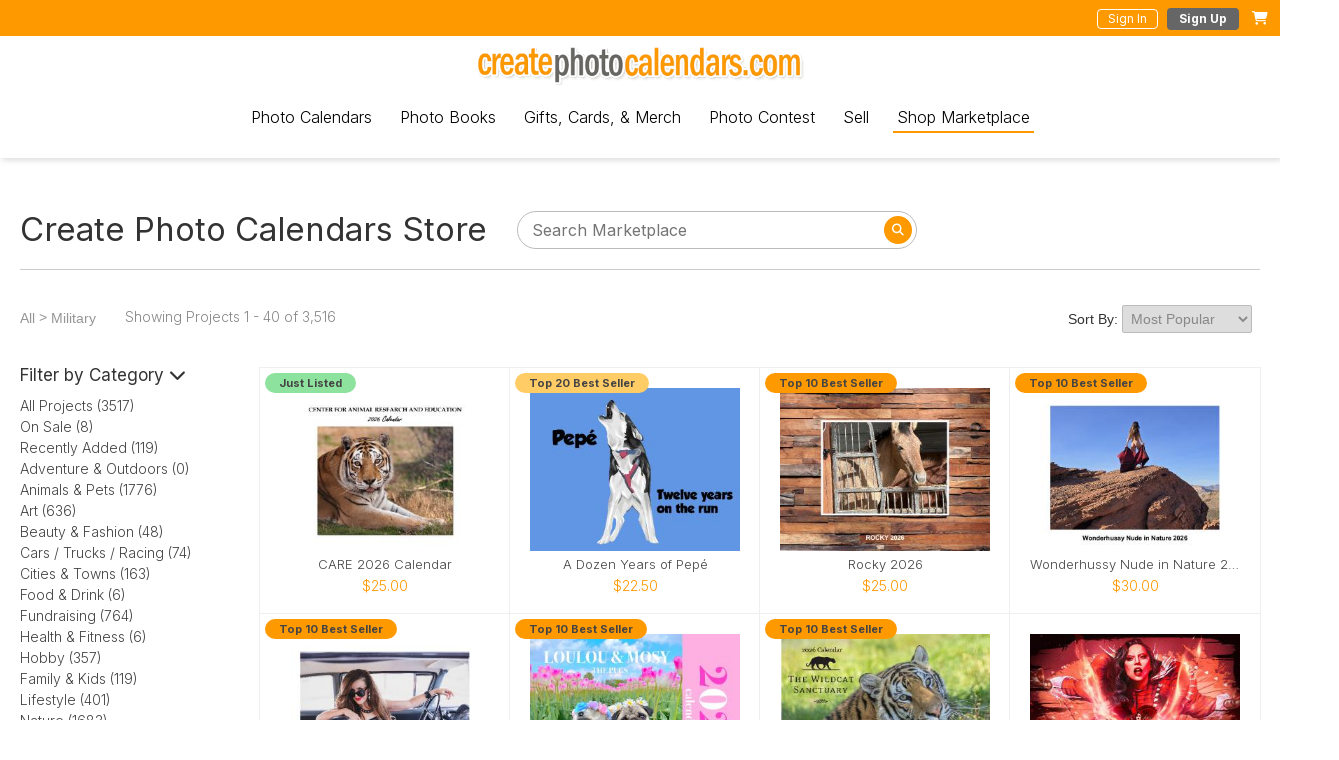

--- FILE ---
content_type: text/html; charset=UTF-8
request_url: https://www.createphotocalendars.com/Store/Military
body_size: 14146
content:
<!DOCTYPE html>
<html>
<head>
  <title>Custom Photo Calendars For Sale | Create Photo Calendars Store</title>
  <meta name="description" content="Custom Photo Calendars For Sale | Create Photo Calendars Store">

      <meta charset="utf-8"/>
    <link rel="shortcut icon" href="/images/favicon.ico">
    <meta name="viewport" content="width=device-width, initial-scale=1.0">

    <link href="/css/vendor/normalize.min.css" rel="stylesheet" type="text/css">
    <link href="https://fonts.googleapis.com/css?family=Inter:300,400,400i,500,700,900" rel="stylesheet" type="text/css">

          <script src="https://www.google.com/recaptcha/api.js?render=6Lc70esUAAAAADt0eQQcMNEL8OfssXyHgO_75kdF" defer></script>
        <script src="/studio/scripts/vendor/jquery.min.js" defer></script>
    <script src="/studio/scripts/vendor/jquery-ui.min.js" defer></script>
    <script src="/scripts/js/vendor/slick.js" defer></script>
    <script src="/studio/scripts/vendor/moment.min.js" defer></script>
    <link rel="stylesheet" href="https://use.fontawesome.com/releases/v6.4.2/css/all.css" crossorigin="anonymous">

          <script src="/studio/scripts/vendor/vue.min.js" defer></script>
      <script src="/scripts/js/all.min.js?3.1.48" defer></script>
        
  <link href="/css/account.css?3.1.48" rel="stylesheet" type="text/css">
  <link href="/css/store.css?3.1.48" rel="stylesheet" type="text/css">

      <script src="/scripts/js/store.min.js?3.1.48" type="text/javascript" defer></script>
  </head>
<body>
      <script type="text/javascript">
      var IS_SIGNED_IN = false;
    </script>

          <div class="sticky-wrapper">
      
          <div class="site-title-bar clearFix ">
      <div class="title-container">
                                                        
        <div class="account-cart-section">
                            <button class="exSm bordered white showSignIn">Sign In</button>
        &nbsp;
        <button class="exSm darkGray showSignUp">Sign Up</button>
              
                      <div class="cart-div" title="Your cart is empty.">
              <i class="fas fa-shopping-cart"></i>
            </div>
          
        </div>
      </div>
    </div>
    
      <div class="page-section site-header-section">
        <div class="site-header">
          
              <ul class="menuMain ">
      <a href="/"><img class="site-logo" src="/images/logo.png" alt="create photo calendars" title="Create Photo Calendars"></a>

      <label for="mobile-check" class="mobile-menu-label"><i class="fas fa-bars"></i></label>
      <input id="mobile-check" class="mobile-check" type="checkbox" name="">
      <ul class="mobile-dropdown">
        <li><a href="/photo-calendars">Photo Calendars</a></li>
        <li><a href="/photo-books">Photo Books</a></li>
        <li><a href="/photo-gifts">Gifts</a></li>
        <li><a href="/merchandise">Merch</a></li>
        <li><a href="/deals">Deals</a></li>
        <li><a href="/programs">Programs</a></li>
        <li><a href="/photo-contests">Photo Contests</a></li>
        <li><a href="/sell-in-store">Sell</a></li>
        <li><a href="/Store">Shop Marketplace</a></li>
      </ul>

      <label for="mobile-account-check" class="mobile-account-menu-label"><i class="fas fa-user"></i></label>
      <input id="mobile-account-check" class="mobile-check" type="checkbox" name="">
                        <ul class="mobile-account-dropdown">
          <li><a class="showSignUp" href="#">Sign Up</a></li>
          <li><a class="showSignIn" href="#">Sign In</a></li>
        </ul>
              
      
      <div class="menuSectionWrapper">
        <li class="menuSection hover">
          <div class="menuBtn "><a class="menuBtnLink" href="/photo-calendars">Photo Calendars</a></div>
          <div class="menuDropDown">
            <div class="content">
              <div class="product-group">
                <div class="img-container">
                  <a href="/photo-calendars"><img src="/images/nav/photo-calendar.jpg"></a>
                </div>
                <div class="items">
                  <div class="group"><a href="/photo-calendars"><span class="sub-header">Photo Calendars</span></a> - <a href="/photo-calendars">See All</a></div>
                  <div class="group"><a href="/photo-calendars/wall-photo-calendars">Standard Photo Calendars</a></div>
                  <div class="group"><a href="/photo-calendars/xl-wall-photo-calendars">XL Photo Calendars</a></div>
                  <div class="group"><a href="/photo-calendars/jumbo-wall-photo-calendars">Jumbo Photo Calendars</a><div class="new">NEW</div></div>
                  <div class="group"><a href="/photo-calendars/12x12-photo-calendars">12x12 Photo Calendars</a></div>
                  <div class="group"><a href="/photo-calendars/desk-photo-calendars">Desk Calendars</a></div>
                  <div class="group"><a href="/photo-calendars/poster-calendars">Poster Calendars</a></div>
                  <div class="group"><a href="/photo-calendars/cd-case-calendars">CD Case Calendars</a></div>
                </div>
              </div>
            </div>
            <div class="content gray">
              <div class="items">
                <div class="group"><div class="sub-header">By Industry/Influencer</div></div>
                <div class="group"><a href="/instagram-calendars">Instagram Influencers</a></div>
                <div class="group"><a href="/fundraising-calendars">Fundraising</a></div>
                <div class="group"><a href="/pet-calendars">Pet Influencers</a></div>
                <div class="group"><a href="/humane-society-calendars">Animal/Pet Rescues</a></div>
                <!-- <div class="group"><a href="/onlyfans-calendars">OnlyFans Creators</a></div> -->
                <div class="group"><a href="/school-calendars">School</a></div>
                <div class="group"><a href="/company-calendars">Business</a></div>
                <div class="group"><a href="/dance-fundraising-calendars">Dance/Club</a></div>
              </div>
            </div>
          </div>
        </li>
        <li class="menuSection hover">
          <div class="menuBtn "><a class="menuBtnLink" href="/photo-books">Photo Books</a></div>
          <div class="menuDropDown">
            <div class="content">
              <div class="product-group">
                <div class="img-container">
                  <a href="/photo-books"><img src="/images/nav/book.jpg"></a>
                </div>
                <div class="items">
                  <div class="group"><a href="/photo-books"><span class="sub-header">Photo Books</span></a> - <a href="/photo-books">See All</a></div>
                  <div class="group"><a href="/photo-books/5x7-photo-books">5x7 Soft Cover Book</a></div>
                  <div class="group"><a href="/photo-books/8x8-photo-books">8x8 Hard Cover Book</a></div>
                  <div class="group"><a href="/photo-books/8x11-photo-books">8.5x11 Hard Cover Book</a></div>
                  <div class="group"><a href="/photo-books/12x12-photo-books">12x12 Hard Cover Book</a></div>
                </div>
              </div>
            </div>
            <div class="content gray">
              <div class="items">
                <div class="group"><div class="sub-header">By Occasion</div></div>
                <div class="group"><a href="/anniversary-photo-books">Anniversary</a></div>
                <div class="group"><a href="/baby-photo-books">Baby</a></div>
                <div class="group"><a href="/travel-photo-books">Travel</a></div>
                <div class="group"><a href="/wedding-photo-books">Wedding</a></div>
                <div class="group"><a href="/photography-photo-books">Photography</a></div>
              </div>
            </div>
          </div>
        </li>
        <li class="menuSection hover">
          <div class="menuBtn "><span class="menuBtnLink" href="/photo-gifts">Gifts, Cards, & Merch</span></div>
          <div class="menuDropDown">
            <div class="content">
              <div class="product-group">
                <div class="img-container">
                  <a href="/photo-gifts"><img src="/images/nav/photo-mug.jpg"></a>
                </div>
                <div class="items">
                  <div class="group"><a href="/photo-gifts"><span class="sub-header">Gifts</span></a> - <a href="/photo-gifts">See All</a></div>
                  <div class="group"><a href="/photo-gifts/coffee-mugs">Photo Mugs</a></div>
                  <div class="group"><a href="/photo-gifts/magic-mugs">Magic Mugs</a></div>
                  <div class="group"><a href="/photo-gifts/colored-mugs">Colored Mugs</a></div>
                  <!-- <div class="group"><a href="/photo-gifts/photo-tiles">Photo Tiles</a><div class="new">NEW</div></div> -->
                  <div class="group"><a href="/photo-gifts/notebooks">Photo Notebooks</a></div>
                  <div class="group"><a href="/photo-gifts/posters">Photo Posters</a></div>
                </div>
              </div>
            </div>
            <div class="content">
              <div class="product-group">
                <div class="img-container">
                  <a href="/photo-cards"><img src="/images/photo-cards/photo-card0.jpg"></a>
                </div>
                <div class="items">
                  <div class="group"><span class="sub-header">Photo Cards</span></div>
                  <div class="group"><a href="/photo-cards">Photo Cards</a></div>
                  <div class="group"><a href="/folded-greeting-cards">Folded Cards</a></div>
                </div>
              </div>
              <div class="product-group">
                <div class="img-container">
                  <a href="/merchandise"><img src="/images/nav/t-shirt.jpg"></a>
                </div>
                <div class="items">
                  <div class="group"><a href="/merchandise"><span class="sub-header">Merchandise</span></a> - <a href="/merchandise">See All</a></div>
                  <div class="group"><a href="/merchandise/t-shirts">T-Shirts</a></div>
                  <div class="group"><a href="/merchandise/hoodies">Hoodies</a></div>
                  <div class="group"><a href="/merchandise/tote-bags">Tote Bags</a></div>
                </div>
              </div>
            </div>
            <div class="content gray">
              <div class="items">
                <div class="group"><div class="sub-header">By Industry/Influencer</div></div>
                <div class="group"><a href="/instagram-calendars">Instagram Influencers</a></div>
                <div class="group"><a href="/fundraising-calendars">Fundraising</a></div>
                <div class="group"><a href="/pet-calendars">Pet Influencers</a></div>
                <div class="group"><a href="/humane-society-calendars">Animal/Pet Rescues</a></div>
                <!-- <div class="group"><a href="/onlyfans-calendars">OnlyFans Creators</a></div> -->
                <div class="group"><a href="/school-calendars">School</a></div>
                <div class="group"><a href="/company-calendars">Business</a></div>
                <div class="group"><a href="/dance-fundraising-calendars">Dance/Club</a></div>
              </div>
            </div>
          </div>
        </li>
        <li class="menuSection hover">
          <div class="menuBtn "><a class="menuBtnLink" href="/photo-contests">Photo Contest</a></div>
        </li>
        <li class="menuSection hover">
          <div class="menuBtn "><a class="menuBtnLink" href="/sell-in-store">Sell</a></div>
          <div class="menuDropDown">
            <div class="content">
              <div class="product-group">
                <div class="img-container">
                  <a href="/merchandise"><img src="/images/nav/t-shirt.jpg"></a>
                </div>
                <div class="items">
                  <div class="group"><div class="sub-header">Sell in Our Marketplace</div></div>
                  <div class="group"><a href="/sell-in-store">Learn More</a></div>
                  <div class="group"><div class="sub-header">Influencers &amp; Creators</div></div>
                  <div class="group"><a href="/instagram-calendars">Instagram Influencers</a></div>
                  <div class="group"><a href="/pet-calendars">Pet Influencers</a></div>
                  <!-- <div class="group"><a href="/onlyfans-calendars">OnlyFans Creators</a></div> -->
                </div>
              </div>
            </div>
            <div class="content gray">
              <div class="items">
                <div class="group"><div class="sub-header">By Industry</div></div>
                <div class="group"><a href="/humane-society-calendars">Animal Rescues</a></div>
                <div class="group"><a href="/fundraising-calendars">Non-Profit - Fundraising</a></div>
                <div class="group"><a href="/school-calendars">School</a></div>
                <div class="group"><a href="/company-calendars">Business</a></div>
                <div class="group"><a href="/dance-fundraising-calendars">Dance</a></div>
                <div class="group"><a href="/church-calendars">Church</a></div>
              </div>
            </div>
          </div>
        </li>
        <li class="menuSection hover">
          <div class="menuBtn selected"><a class="menuBtnLink" href="/Store">Shop Marketplace</a></div>
        </li>
      </div>
    </ul>
    
        </div>
      </div>
            </div>
    
    
  <div id="main-page">
        <div class="sub-nav-section">
      <div class="sub-nav">
        <ul>
          <li class="menu-item bold"><a href="/Store">Shop Marketplace</a></li>
          <li class="menu-item"><a href="/Store">Shop All</a></li>
          <li class="menu-item"><a href="/Shop">Shops</a></li>
          <li class="menu-item">
            By Category
            <ul class="dropdown">
                            <div class="cell">
                                                                        <li><a href="/Store/Adventure+and+Outdoors">Adventure & Outdoors</a></li>
                                                                                          <li><a href="/Store/Animals+and+Pets">Animals & Pets</a></li>
                                                                                          <li><a href="/Store/Art">Art</a></li>
                                                                                          <li><a href="/Store/Beauty+and+Fashion">Beauty & Fashion</a></li>
                                                                                          <li><a href="/Store/Cars+Trucks+Racing">Cars / Trucks / Racing</a></li>
                                                                                          <li><a href="/Store/Cities+and+Towns">Cities & Towns</a></li>
                                                                                                                                              <li><a href="/Store/Food+and+Drink">Food & Drink</a></li>
                                                                                          <li><a href="/Store/Fundraising">Fundraising</a></li>
                                                                                          <li><a href="/Store/Health+and+Fitness">Health & Fitness</a></li>
                                                                      </div>
                  <div class="cell">
                                                        <li><a href="/Store/Hobby">Hobby</a></li>
                                                                                          <li><a href="/Store/Family+and+Kids">Family & Kids</a></li>
                                                                                          <li><a href="/Store/Lifestyle">Lifestyle</a></li>
                                                                                          <li><a href="/Store/Nature">Nature</a></li>
                                                                                                                                              <li><a href="/Store/Photography">Photography</a></li>
                                                                                          <li><a href="/Store/Promotional">Promotional</a></li>
                                                                                          <li><a href="/Store/Rescues+and+Shelters">Rescues & Shelters</a></li>
                                                                                          <li><a href="/Store/Swimsuits+and+Models">Swimsuits & Models</a></li>
                                                                                          <li><a href="/Store/Travel">Travel</a></li>
                                                </div>
            </ul>
          </li>
          <li class="menu-item">
            <a href="/Store/Calendars">Calendars</a>
            <ul class="dropdown">
              <div class="cell">
                <div><div class="sub-header"><a href="/Store/Calendars">Calendars</a></div> - <a href="/Store/Calendars">See All</a></div>
                <li><a href="/Store/Wall+Calendars">Wall Calendars</a></li>
                <li><a href="/Store/Square+Wall+Calendars">Square Wall Calendars</a></li>
                <li><a href="/Store/CD+Case+Calendars">CD Case Calendars</a></li>
                <li><a href="/Store/Desk+Calendars">Desk Calendars</a></li>
                <li><a href="/Store/Poster+Calendars">Poster Calendars</a></li>
              </div>
            </ul>
          </li>
          <li class="menu-item">
            <a href="/Store/Books">Books</a>
            <ul class="dropdown">
              <div class="cell">
                <div><div class="sub-header"><a href="/Store/Books">Books</a></div> - <a href="/Store/Books">See All</a></div>
                <li><a href="/Store/Landscape+Photo+Books">Landscape Photo Books</a></li>
                <li><a href="/Store/Square+Photo+Books">Square Photo Books</a></li>
              </div>
            </ul>
          </li>
          <li class="menu-item">
            <a href="/Store/Gifts">Gifts</a>
            <ul class="dropdown">
              <div class="cell">
                <div><div class="sub-header"><a href="/Store/Gifts">Gifts</a></div> - <a href="/Store/Gifts">See All</a></div>
                <li><a href="/Store/Coffee+Mugs">Coffee Mugs</a></li>
                <li><a href="/Store/Cards">Cards</a></li>
                <li><a href="/Store/Notebooks">Notebooks</a></li>
                <li><a href="/Store/Posters">Posters</a></li>
              </div>
            </ul>
          </li>
          <li class="menu-item">
            <a href="/Store/Merch">Merch</a>
            <ul class="dropdown">
              <div class="cell">
                <div><div class="sub-header"><a href="/Store/Merch">Merch</a></div> - <a href="/Store/Merch">See All</a></div>
                <li><a href="/Store/T-Shirts">T-Shirts</a></li>
                <li><a href="/Store/Hoodies">Hoodies</a></li>
                <li><a href="/Store/Tote+Bags">Tote Bags</a></li>
              </div>
            </ul>
          </li>
                      <li class="menu-item">
              <a href="/Store/On+Sale" class="red-text-text">On Sale</a>
            </li>
                  </ul>
      </div>
    </div>
    
    <div class="main-content storeProjectsPage">
      <div class="page-section">
        <div class="section">
          <div class="header-section">
            <h1 class="search-wrapper">
              Create Photo Calendars Store               <div id="search-div">
                <input class="searchText" type="text" placeholder="Search Marketplace" value="">
                <div class="searchIcon">
                  <i class="fas fa-search"></i>
                </div>
              </div>
            </h1>
          </div>
          <div id="storePageDiv">
            <div id="storeRightContent">
              <div id="storeRightHeader">
                                  <div id="storeNavTrail">
                    <a href="/Store">All</a>&nbsp;>&nbsp;<span>Military</span>
                  </div>
                                <div id="storeProjectCountDiv" class="storeLightSm"> <!-- projects count -->
                                      Showing Projects 1 - 40 of 3,516                                  </div> <!-- end projects count -->
                <div class="store-sort-wrapper">
                  <span>Sort By:</span>
                  <select id="storeSortSelect" class="storeLightSm">
                    <option selected value="popular">Most Popular</option>
                    <option  value="date">Recently Added</option>
                    <option  value="name">Name</option>
                  </select>
                </div>
                <div id="mobile-search-div">
                  <input class="searchText" type="text" placeholder="Search Marketplace"/>
                  <div class="searchIcon">
                    <i class="fas fa-search"></i>
                  </div>
                </div>
              </div> <!-- end right header -->
              <div class="storeFiltersAndProjects">
                <div class="storeFilters">
                  <h4><button class="link toggle" toggle-display="filter-all-categories">Filter by Category <i class="fas fa-chevron-down"></i></button></h4>
                  <ul class="filter-all-categories">
                    <li><a href="/Store">All Projects (3517)</a></li>
                                          <li><a href="/Store/On+Sale">On Sale (8)</a></li>
                                        <li><a href="/Store/Recently+Added">Recently Added (119)</a></li>
                                                                  <li><a href="/Store/Adventure+and+Outdoors">Adventure & Outdoors (0)</a></li>
                                                                                        <li><a href="/Store/Animals+and+Pets">Animals & Pets (1776)</a></li>
                                                                                        <li><a href="/Store/Art">Art (636)</a></li>
                                                                                        <li><a href="/Store/Beauty+and+Fashion">Beauty & Fashion (48)</a></li>
                                                                                        <li><a href="/Store/Cars+Trucks+Racing">Cars / Trucks / Racing (74)</a></li>
                                                                                        <li><a href="/Store/Cities+and+Towns">Cities & Towns (163)</a></li>
                                                                                                                                  <li><a href="/Store/Food+and+Drink">Food & Drink (6)</a></li>
                                                                                        <li><a href="/Store/Fundraising">Fundraising (764)</a></li>
                                                                                        <li><a href="/Store/Health+and+Fitness">Health & Fitness (6)</a></li>
                                                                                        <li><a href="/Store/Hobby">Hobby (357)</a></li>
                                                                                        <li><a href="/Store/Family+and+Kids">Family & Kids (119)</a></li>
                                                                                        <li><a href="/Store/Lifestyle">Lifestyle (401)</a></li>
                                                                                        <li><a href="/Store/Nature">Nature (1683)</a></li>
                                                                                                                                  <li><a href="/Store/Photography">Photography (1949)</a></li>
                                                                                        <li><a href="/Store/Promotional">Promotional (139)</a></li>
                                                                                        <li><a href="/Store/Rescues+and+Shelters">Rescues & Shelters (534)</a></li>
                                                                                        <li><a href="/Store/Swimsuits+and+Models">Swimsuits & Models (41)</a></li>
                                                                                        <li><a href="/Store/Travel">Travel (478)</a></li>
                                                            </ul>
                  <h4><button class="link toggle" toggle-display="filter-all-products">Filter by Product <i class="fas fa-chevron-down"></i></button></h4>
                  <ul class="filter-all-products">
                    <li><a href="/Store/Calendars">All Calendars (1934)</a></li>
                    <ul>
                      <li><a href="/Store/Wall+Calendars">Wall Calendars (1575)</a></li>
                      <li><a href="/Store/Square+Wall+Calendars">Square Wall Calendars (114)</a></li>
                      <li><a href="/Store/CD+Case+Calendars">CD Case Calendars (14)</a></li>
                      <li><a href="/Store/Desk+Calendars">Desk Calendars (93)</a></li>
                      <li><a href="/Store/Poster+Calendars">Poster Calendars (138)</a></li>
                    </ul>
                  </ul>
                  <ul class="filter-all-products">
                    <li><a href="/Store/Books">All Books (50)</a></li>
                    <ul>
                      <li><a href="/Store/Landscape+Photo+Books">Landscape Photo Books (32)</a></li>
                      <li><a href="/Store/Square+Photo+Books">Square Photo Books (18)</a></li>
                    </ul>
                  </ul>
                  <ul class="filter-all-products">
                    <li><a href="/Store/Gifts">All Gifts (988)</a></li>
                    <ul>
                      <li><a href="/Store/Coffee+Mugs">Coffee Mugs (347)</a></li>
                      <li><a href="/Store/Cards">Cards (441)</a></li>
                      <li><a href="/Store/Notebooks">Notebooks (84)</a></li>
                      <li><a href="/Store/Posters">Posters (116)</a></li>
                    </ul>
                  </ul>
                  <ul class="filter-all-products">
                    <li><a href="/Store/Merch">All Merch (510)</a></li>
                    <ul>
                      <li><a href="/Store/T-Shirts">T-Shirts (242)</a></li>
                      <li><a href="/Store/Hoodies">Hoodies (94)</a></li>
                      <li><a href="/Store/Tote+Bags">Tote Bags (174)</a></li>
                    </ul>
                  </ul>
                  <h4>Shop Creators' Stores</h4>
                  <ul>
                    <li><a href="/Shop">Creator Stores</a></li>
                  </ul>
                </div>
                <div id="storeProjects">
                                                                <div class="store-project-div ">
        <div class="store-project-sub-wrapper">
          <a href="/Store/CARE+2026+Calendar-1659112656">
            <img src="/Studio/GeneratedJpgs/jamiecarerescuetexascom/thumbs/1659112656.jpg?mt=1766867288" alt="CARE 2026 Calendar" class="project-image">
          </a>
          <div class="tags">
                          <div class="badge green">Just Listed</div>
                      </div>
          <div align="center">
            <a href="/Store/CARE+2026+Calendar-1659112656" class="project-link">CARE 2026 Calendar</a>
          </div>
                      <div class="project-price">
              <span class="">$25.00</span>
                          </div>
                            </div>
      <div class="project-rollover-div">
        <a href="/Store/CARE+2026+Calendar-1659112656">
          <img src="/Studio/GeneratedJpgs/jamiecarerescuetexascom/1659112656.jpg?mt=1766867288" alt="CARE 2026 Calendar" class="project-rollover-image">
        </a>
      </div>
    </div>
                                                  <div class="store-project-div ">
        <div class="store-project-sub-wrapper">
          <a href="/Store/A+Dozen+Years+of+Pepe-3881156791">
            <img src="/Studio/GeneratedJpgs/quince/thumbs/3881156791.jpg?mt=1767318624" alt="A Dozen Years of Pepé" class="project-image">
          </a>
          <div class="tags">
                          <div class="badge light-orange">Top 20 Best Seller</div>
                      </div>
          <div align="center">
            <a href="/Store/A+Dozen+Years+of+Pepe-3881156791" class="project-link">A Dozen Years of Pepé</a>
          </div>
                      <div class="project-price">
              <span class="">$22.50</span>
                          </div>
                            </div>
      <div class="project-rollover-div">
        <a href="/Store/A+Dozen+Years+of+Pepe-3881156791">
          <img src="/Studio/GeneratedJpgs/quince/3881156791.jpg?mt=1767318624" alt="A Dozen Years of Pepé" class="project-rollover-image">
        </a>
      </div>
    </div>
                                                  <div class="store-project-div ">
        <div class="store-project-sub-wrapper">
          <a href="/Store/Rocky+2026-8613053123">
            <img src="/Studio/GeneratedJpgs/rockingrrescue/thumbs/8613053123.jpg?mt=1764697984" alt="Rocky 2026" class="project-image">
          </a>
          <div class="tags">
                          <div class="badge orange">Top 10 Best Seller</div>
                      </div>
          <div align="center">
            <a href="/Store/Rocky+2026-8613053123" class="project-link">Rocky 2026</a>
          </div>
                      <div class="project-price">
              <span class="">$25.00</span>
                          </div>
                            </div>
      <div class="project-rollover-div">
        <a href="/Store/Rocky+2026-8613053123">
          <img src="/Studio/GeneratedJpgs/rockingrrescue/8613053123.jpg?mt=1764697984" alt="Rocky 2026" class="project-rollover-image">
        </a>
      </div>
    </div>
                                                  <div class="store-project-div ">
        <div class="store-project-sub-wrapper">
          <a href="/Store/Wonderhussy+Nude+in+Nature+2026-71322689">
            <img src="/Studio/GeneratedJpgs/wonderhussy/thumbs/71322689.jpg?mt=1764561422" alt="Wonderhussy Nude in Nature 2026" class="project-image">
          </a>
          <div class="tags">
                          <div class="badge orange">Top 10 Best Seller</div>
                      </div>
          <div align="center">
            <a href="/Store/Wonderhussy+Nude+in+Nature+2026-71322689" class="project-link">Wonderhussy Nude in Nature 2026</a>
          </div>
                      <div class="project-price">
              <span class="">$30.00</span>
                          </div>
                            </div>
      <div class="project-rollover-div">
        <a href="/Store/Wonderhussy+Nude+in+Nature+2026-71322689">
          <img src="/Studio/GeneratedJpgs/wonderhussy/71322689.jpg?mt=1764561422" alt="Wonderhussy Nude in Nature 2026" class="project-rollover-image">
        </a>
      </div>
    </div>
                                                  <div class="store-project-div ">
        <div class="store-project-sub-wrapper">
          <a href="/Store/Wonderhussy+s+Official+2026+Pinup+Calendar-5820712446">
            <img src="/Studio/GeneratedJpgs/wonderhussy/thumbs/5820712446.jpg?mt=1764141429" alt="Wonderhussy's Official 2026 Pinup Calendar" class="project-image">
          </a>
          <div class="tags">
                          <div class="badge orange">Top 10 Best Seller</div>
                      </div>
          <div align="center">
            <a href="/Store/Wonderhussy+s+Official+2026+Pinup+Calendar-5820712446" class="project-link">Wonderhussy's Official 2026 Pinup Calendar</a>
          </div>
                      <div class="project-price">
              <span class="">$30.00</span>
                          </div>
                            </div>
      <div class="project-rollover-div">
        <a href="/Store/Wonderhussy+s+Official+2026+Pinup+Calendar-5820712446">
          <img src="/Studio/GeneratedJpgs/wonderhussy/5820712446.jpg?mt=1764141429" alt="Wonderhussy's Official 2026 Pinup Calendar" class="project-rollover-image">
        </a>
      </div>
    </div>
                                                  <div class="store-project-div ">
        <div class="store-project-sub-wrapper">
          <a href="/Store/Loulou+Mosy+the+Pugs+2026+Wall+Calendar-1229052103">
            <img src="/Studio/GeneratedJpgs/pugloulou/thumbs/1229052103.jpg?mt=1762269587" alt="Loulou & Mosy the Pugs 2026 Wall Calendar" class="project-image">
          </a>
          <div class="tags">
                          <div class="badge orange">Top 10 Best Seller</div>
                      </div>
          <div align="center">
            <a href="/Store/Loulou+Mosy+the+Pugs+2026+Wall+Calendar-1229052103" class="project-link">Loulou & Mosy the Pugs 2026 Wall Calendar</a>
          </div>
                      <div class="project-price">
              <span class="">$23.99</span>
                          </div>
                            </div>
      <div class="project-rollover-div">
        <a href="/Store/Loulou+Mosy+the+Pugs+2026+Wall+Calendar-1229052103">
          <img src="/Studio/GeneratedJpgs/pugloulou/1229052103.jpg?mt=1762269587" alt="Loulou & Mosy the Pugs 2026 Wall Calendar" class="project-rollover-image">
        </a>
      </div>
    </div>
                                                  <div class="store-project-div ">
        <div class="store-project-sub-wrapper">
          <a href="/Store/2026+Wildcat+Sanctuary+Calendar-6237574180">
            <img src="/Studio/GeneratedJpgs/wildcatsanctuary/thumbs/6237574180.jpg?mt=1762535163" alt="2026 Wildcat Sanctuary Calendar" class="project-image">
          </a>
          <div class="tags">
                          <div class="badge orange">Top 10 Best Seller</div>
                      </div>
          <div align="center">
            <a href="/Store/2026+Wildcat+Sanctuary+Calendar-6237574180" class="project-link">2026 Wildcat Sanctuary Calendar</a>
          </div>
                      <div class="project-price">
              <span class="">$19.25</span>
                          </div>
                            </div>
      <div class="project-rollover-div">
        <a href="/Store/2026+Wildcat+Sanctuary+Calendar-6237574180">
          <img src="/Studio/GeneratedJpgs/wildcatsanctuary/6237574180.jpg?mt=1762535163" alt="2026 Wildcat Sanctuary Calendar" class="project-rollover-image">
        </a>
      </div>
    </div>
                                                  <div class="store-project-div ">
        <div class="store-project-sub-wrapper">
          <a href="/Store/Total+Mayhem+year-9183868378">
            <img src="/Studio/GeneratedJpgs/monoceroz/thumbs/9183868378.jpg?mt=1767994598" alt="Total Mayhem year" class="project-image">
          </a>
          <div class="tags">
                      </div>
          <div align="center">
            <a href="/Store/Total+Mayhem+year-9183868378" class="project-link">Total Mayhem year</a>
          </div>
                      <div class="project-price">
              <span class="">$20.00</span>
                          </div>
                            </div>
      <div class="project-rollover-div">
        <a href="/Store/Total+Mayhem+year-9183868378">
          <img src="/Studio/GeneratedJpgs/monoceroz/9183868378.jpg?mt=1767994598" alt="Total Mayhem year" class="project-rollover-image">
        </a>
      </div>
    </div>
                                                  <div class="store-project-div ">
        <div class="store-project-sub-wrapper">
          <a href="/Store/Pasquale+Sciarappa+2026+Recipe+Calendar-1827297302">
            <img src="/Studio/GeneratedJpgs/orsararecipes/thumbs/1827297302.jpg?mt=1763408759" alt="Pasquale Sciarappa 2026 Recipe Calendar" class="project-image">
          </a>
          <div class="tags">
                          <div class="badge orange">Top 10 Best Seller</div>
                      </div>
          <div align="center">
            <a href="/Store/Pasquale+Sciarappa+2026+Recipe+Calendar-1827297302" class="project-link">Pasquale Sciarappa 2026 Recipe Calendar</a>
          </div>
                      <div class="project-price">
              <span class="">$24.99</span>
                          </div>
                            </div>
      <div class="project-rollover-div">
        <a href="/Store/Pasquale+Sciarappa+2026+Recipe+Calendar-1827297302">
          <img src="/Studio/GeneratedJpgs/orsararecipes/1827297302.jpg?mt=1763408759" alt="Pasquale Sciarappa 2026 Recipe Calendar" class="project-rollover-image">
        </a>
      </div>
    </div>
                                                  <div class="store-project-div ">
        <div class="store-project-sub-wrapper">
          <a href="/Store/The+Cricket+Chronicles+2026-8567978743">
            <img src="/Studio/GeneratedJpgs/tchzwalp/thumbs/8567978743.jpg?mt=1761006291" alt="The Cricket Chronicles 2026" class="project-image">
          </a>
          <div class="tags">
                          <div class="badge light-orange">Top 20 Best Seller</div>
                      </div>
          <div align="center">
            <a href="/Store/The+Cricket+Chronicles+2026-8567978743" class="project-link">The Cricket Chronicles 2026</a>
          </div>
                      <div class="project-price">
              <span class="">$24.95</span>
                          </div>
                            </div>
      <div class="project-rollover-div">
        <a href="/Store/The+Cricket+Chronicles+2026-8567978743">
          <img src="/Studio/GeneratedJpgs/tchzwalp/8567978743.jpg?mt=1761006291" alt="The Cricket Chronicles 2026" class="project-rollover-image">
        </a>
      </div>
    </div>
                                                  <div class="store-project-div ">
        <div class="store-project-sub-wrapper">
          <a href="/Store/2026+Old-Time+Scotch+Collie+Calendar-9667660015">
            <img src="/Studio/GeneratedJpgs/creeksidecollies/thumbs/9667660015.jpg?mt=1767574287" alt="2026 Old-Time Scotch Collie Calendar" class="project-image">
          </a>
          <div class="tags">
                      </div>
          <div align="center">
            <a href="/Store/2026+Old-Time+Scotch+Collie+Calendar-9667660015" class="project-link">2026 Old-Time Scotch Collie Calendar</a>
          </div>
                      <div class="project-price">
              <span class="">$25.00</span>
                          </div>
                            </div>
      <div class="project-rollover-div">
        <a href="/Store/2026+Old-Time+Scotch+Collie+Calendar-9667660015">
          <img src="/Studio/GeneratedJpgs/creeksidecollies/9667660015.jpg?mt=1767574287" alt="2026 Old-Time Scotch Collie Calendar" class="project-rollover-image">
        </a>
      </div>
    </div>
                                                  <div class="store-project-div ">
        <div class="store-project-sub-wrapper">
          <a href="/Store/Beretta+Net+2026+Calendar-4719614615">
            <img src="/Studio/GeneratedJpgs/styluss/thumbs/4719614615.jpg?mt=1764034896" alt="Beretta Net 2026 Calendar" class="project-image">
          </a>
          <div class="tags">
                      </div>
          <div align="center">
            <a href="/Store/Beretta+Net+2026+Calendar-4719614615" class="project-link">Beretta Net 2026 Calendar</a>
          </div>
                      <div class="project-price">
              <span class="">$15.00</span>
                          </div>
                            </div>
      <div class="project-rollover-div">
        <a href="/Store/Beretta+Net+2026+Calendar-4719614615">
          <img src="/Studio/GeneratedJpgs/styluss/4719614615.jpg?mt=1764034896" alt="Beretta Net 2026 Calendar" class="project-rollover-image">
        </a>
      </div>
    </div>
                                                  <div class="store-project-div ">
        <div class="store-project-sub-wrapper">
          <a href="/Store/Garrison+Dance+Department+2026+Calendar-1915292416">
            <img src="/Studio/GeneratedJpgs/garrisondance/thumbs/1915292416.jpg?mt=1766088620" alt="Garrison Dance Department 2026 Calendar" class="project-image">
          </a>
          <div class="tags">
                      </div>
          <div align="center">
            <a href="/Store/Garrison+Dance+Department+2026+Calendar-1915292416" class="project-link">Garrison Dance Department 2026 Calendar</a>
          </div>
                      <div class="project-price">
              <span class="">$22.00</span>
                          </div>
                            </div>
      <div class="project-rollover-div">
        <a href="/Store/Garrison+Dance+Department+2026+Calendar-1915292416">
          <img src="/Studio/GeneratedJpgs/garrisondance/1915292416.jpg?mt=1766088620" alt="Garrison Dance Department 2026 Calendar" class="project-rollover-image">
        </a>
      </div>
    </div>
                                                  <div class="store-project-div ">
        <div class="store-project-sub-wrapper">
          <a href="/Store/Tatum+Talks+2026+Calendar-4386565631">
            <img src="/Studio/GeneratedJpgs/tatumtalks/thumbs/4386565631.jpg?mt=1758107096" alt="Tatum Talks 2026 Calendar" class="project-image">
          </a>
          <div class="tags">
                          <div class="badge orange">Top 10 Best Seller</div>
                      </div>
          <div align="center">
            <a href="/Store/Tatum+Talks+2026+Calendar-4386565631" class="project-link">Tatum Talks 2026 Calendar</a>
          </div>
                      <div class="project-price">
              <span class="">$25.99</span>
                          </div>
                            </div>
      <div class="project-rollover-div">
        <a href="/Store/Tatum+Talks+2026+Calendar-4386565631">
          <img src="/Studio/GeneratedJpgs/tatumtalks/4386565631.jpg?mt=1758107096" alt="Tatum Talks 2026 Calendar" class="project-rollover-image">
        </a>
      </div>
    </div>
                                                  <div class="store-project-div ">
        <div class="store-project-sub-wrapper">
          <a href="/Store/Barney+2026-2004153549">
            <img src="/Studio/GeneratedJpgs/westcoastbarney/thumbs/2004153549.jpg?mt=1759327058" alt="Barney 2026" class="project-image">
          </a>
          <div class="tags">
                          <div class="badge light-orange">Top 20 Best Seller</div>
                      </div>
          <div align="center">
            <a href="/Store/Barney+2026-2004153549" class="project-link">Barney 2026</a>
          </div>
                      <div class="project-price">
              <span class="">$24.25</span>
                          </div>
                            </div>
      <div class="project-rollover-div">
        <a href="/Store/Barney+2026-2004153549">
          <img src="/Studio/GeneratedJpgs/westcoastbarney/2004153549.jpg?mt=1759327058" alt="Barney 2026" class="project-rollover-image">
        </a>
      </div>
    </div>
                                                  <div class="store-project-div ">
        <div class="store-project-sub-wrapper">
          <a href="/Store/Griffin+Frenchie+2026+Wall+Calendar-9717076979">
            <img src="/Studio/GeneratedJpgs/emmawakelin/thumbs/9717076979.jpg?mt=1760267138" alt="Griffin Frenchie 2026 Wall Calendar" class="project-image">
          </a>
          <div class="tags">
                      </div>
          <div align="center">
            <a href="/Store/Griffin+Frenchie+2026+Wall+Calendar-9717076979" class="project-link">Griffin Frenchie 2026 Wall Calendar</a>
          </div>
                      <div class="project-price">
              <span class="">$23.99</span>
                          </div>
                            </div>
      <div class="project-rollover-div">
        <a href="/Store/Griffin+Frenchie+2026+Wall+Calendar-9717076979">
          <img src="/Studio/GeneratedJpgs/emmawakelin/9717076979.jpg?mt=1760267138" alt="Griffin Frenchie 2026 Wall Calendar" class="project-rollover-image">
        </a>
      </div>
    </div>
                                                  <div class="store-project-div ">
        <div class="store-project-sub-wrapper">
          <a href="/Store/Griffology+Calendar-7920078861">
            <img src="/Studio/GeneratedJpgs/randih/thumbs/7920078861.jpg?mt=1764291809" alt="Griffology Calendar" class="project-image">
          </a>
          <div class="tags">
                      </div>
          <div align="center">
            <a href="/Store/Griffology+Calendar-7920078861" class="project-link">Griffology Calendar</a>
          </div>
                      <div class="project-price">
              <span class="">$0.00</span>
                          </div>
                            </div>
      <div class="project-rollover-div">
        <a href="/Store/Griffology+Calendar-7920078861">
          <img src="/Studio/GeneratedJpgs/randih/7920078861.jpg?mt=1764291809" alt="Griffology Calendar" class="project-rollover-image">
        </a>
      </div>
    </div>
                                                  <div class="store-project-div ">
        <div class="store-project-sub-wrapper">
          <a href="/Store/OFSDS+2026+Calendar-4125963243">
            <img src="/Studio/GeneratedJpgs/oldfriends/thumbs/4125963243.jpg?mt=1750963543" alt="OFSDS 2026 Calendar" class="project-image">
          </a>
          <div class="tags">
                      </div>
          <div align="center">
            <a href="/Store/OFSDS+2026+Calendar-4125963243" class="project-link">OFSDS 2026 Calendar</a>
          </div>
                      <div class="project-price">
              <span class="">$25.00</span>
                          </div>
                            </div>
      <div class="project-rollover-div">
        <a href="/Store/OFSDS+2026+Calendar-4125963243">
          <img src="/Studio/GeneratedJpgs/oldfriends/4125963243.jpg?mt=1750963543" alt="OFSDS 2026 Calendar" class="project-rollover-image">
        </a>
      </div>
    </div>
                                                  <div class="store-project-div ">
        <div class="store-project-sub-wrapper">
          <a href="/Store/2026+Jacks+Galore+Fundraiser+Calendar-3607871616">
            <img src="/Studio/GeneratedJpgs/deborahinitiumsbccom/thumbs/3607871616.jpg?mt=1763846179" alt="2026 Jacks Galore Fundraiser Calendar" class="project-image">
          </a>
          <div class="tags">
                      </div>
          <div align="center">
            <a href="/Store/2026+Jacks+Galore+Fundraiser+Calendar-3607871616" class="project-link">2026 Jacks Galore Fundraiser Calendar</a>
          </div>
                      <div class="project-price">
              <span class="">$19.99</span>
                          </div>
                            </div>
      <div class="project-rollover-div">
        <a href="/Store/2026+Jacks+Galore+Fundraiser+Calendar-3607871616">
          <img src="/Studio/GeneratedJpgs/deborahinitiumsbccom/3607871616.jpg?mt=1763846179" alt="2026 Jacks Galore Fundraiser Calendar" class="project-rollover-image">
        </a>
      </div>
    </div>
                                                  <div class="store-project-div ">
        <div class="store-project-sub-wrapper">
          <a href="/Store/Labs4Rescue+2026+Calendar-5258119054">
            <img src="/Studio/GeneratedJpgs/labs4rescueinc/thumbs/5258119054.jpg?mt=1763930645" alt="Labs4Rescue 2026 Calendar" class="project-image">
          </a>
          <div class="tags">
                      </div>
          <div align="center">
            <a href="/Store/Labs4Rescue+2026+Calendar-5258119054" class="project-link">Labs4Rescue 2026 Calendar</a>
          </div>
                      <div class="project-price">
              <span class="">$24.99</span>
                          </div>
                            </div>
      <div class="project-rollover-div">
        <a href="/Store/Labs4Rescue+2026+Calendar-5258119054">
          <img src="/Studio/GeneratedJpgs/labs4rescueinc/5258119054.jpg?mt=1763930645" alt="Labs4Rescue 2026 Calendar" class="project-rollover-image">
        </a>
      </div>
    </div>
                                                  <div class="store-project-div ">
        <div class="store-project-sub-wrapper">
          <a href="/Store/2026+House+with+a+Heart+Calendar-6025554423">
            <img src="/Studio/GeneratedJpgs/martzz1/thumbs/6025554423.jpg?mt=1760807621" alt="2026 House with a Heart Calendar" class="project-image">
          </a>
          <div class="tags">
                      </div>
          <div align="center">
            <a href="/Store/2026+House+with+a+Heart+Calendar-6025554423" class="project-link">2026 House with a Heart Calendar</a>
          </div>
                      <div class="project-price">
              <span class="">$20.00</span>
                          </div>
                            </div>
      <div class="project-rollover-div">
        <a href="/Store/2026+House+with+a+Heart+Calendar-6025554423">
          <img src="/Studio/GeneratedJpgs/martzz1/6025554423.jpg?mt=1760807621" alt="2026 House with a Heart Calendar" class="project-rollover-image">
        </a>
      </div>
    </div>
                                                  <div class="store-project-div ">
        <div class="store-project-sub-wrapper">
          <a href="/Store/A+Purposeful+Rescue+2026+Photo+Calendar-9125120977">
            <img src="/Studio/GeneratedJpgs/shuttermuttphoto/thumbs/9125120977.jpg?mt=1762302977" alt="A Purposeful Rescue 2026 Photo Calendar" class="project-image">
          </a>
          <div class="tags">
                      </div>
          <div align="center">
            <a href="/Store/A+Purposeful+Rescue+2026+Photo+Calendar-9125120977" class="project-link">A Purposeful Rescue 2026 Photo Calendar</a>
          </div>
                      <div class="project-price">
              <span class="">$20.00</span>
                          </div>
                            </div>
      <div class="project-rollover-div">
        <a href="/Store/A+Purposeful+Rescue+2026+Photo+Calendar-9125120977">
          <img src="/Studio/GeneratedJpgs/shuttermuttphoto/9125120977.jpg?mt=1762302977" alt="A Purposeful Rescue 2026 Photo Calendar" class="project-rollover-image">
        </a>
      </div>
    </div>
                                                  <div class="store-project-div ">
        <div class="store-project-sub-wrapper">
          <a href="/Store/2026+BARC+Color+Calendar+Colored+Background+-1101148895">
            <img src="/Studio/GeneratedJpgs/bernermedia/thumbs/1101148895.jpg?mt=1766348558" alt="2026 BARC Color Calendar (Colored Background)" class="project-image">
          </a>
          <div class="tags">
                      </div>
          <div align="center">
            <a href="/Store/2026+BARC+Color+Calendar+Colored+Background+-1101148895" class="project-link">2026 BARC Color Calendar (Colored Background)</a>
          </div>
                      <div class="project-price">
              <span class="">$25.00</span>
                          </div>
                            </div>
      <div class="project-rollover-div">
        <a href="/Store/2026+BARC+Color+Calendar+Colored+Background+-1101148895">
          <img src="/Studio/GeneratedJpgs/bernermedia/1101148895.jpg?mt=1766348558" alt="2026 BARC Color Calendar (Colored Background)" class="project-rollover-image">
        </a>
      </div>
    </div>
                                                  <div class="store-project-div ">
        <div class="store-project-sub-wrapper">
          <a href="/Store/Must+Love+Corsos+Rescue+2026+12x12-3615082927">
            <img src="/Studio/GeneratedJpgs/mlcr2018/thumbs/3615082927.jpg?mt=1763083230" alt="Must Love Corsos Rescue 2026 12x12" class="project-image">
          </a>
          <div class="tags">
                      </div>
          <div align="center">
            <a href="/Store/Must+Love+Corsos+Rescue+2026+12x12-3615082927" class="project-link">Must Love Corsos Rescue 2026 12x12</a>
          </div>
                      <div class="project-price">
              <span class="">$27.95</span>
                          </div>
                            </div>
      <div class="project-rollover-div">
        <a href="/Store/Must+Love+Corsos+Rescue+2026+12x12-3615082927">
          <img src="/Studio/GeneratedJpgs/mlcr2018/3615082927.jpg?mt=1763083230" alt="Must Love Corsos Rescue 2026 12x12" class="project-rollover-image">
        </a>
      </div>
    </div>
                                                  <div class="store-project-div ">
        <div class="store-project-sub-wrapper">
          <a href="/Store/Alyssa+s+Animal+Sanctuary+2026+Calendar-1688874673">
            <img src="/Studio/GeneratedJpgs/alyssasanimals/thumbs/1688874673.jpg?mt=1767721860" alt="Alyssa's Animal Sanctuary 2026 Calendar" class="project-image">
          </a>
          <div class="tags">
                      </div>
          <div align="center">
            <a href="/Store/Alyssa+s+Animal+Sanctuary+2026+Calendar-1688874673" class="project-link">Alyssa's Animal Sanctuary 2026 Calendar</a>
          </div>
                      <div class="project-price">
              <span class="">$25.00</span>
                          </div>
                            </div>
      <div class="project-rollover-div">
        <a href="/Store/Alyssa+s+Animal+Sanctuary+2026+Calendar-1688874673">
          <img src="/Studio/GeneratedJpgs/alyssasanimals/1688874673.jpg?mt=1767721860" alt="Alyssa's Animal Sanctuary 2026 Calendar" class="project-rollover-image">
        </a>
      </div>
    </div>
                                                  <div class="store-project-div ">
        <div class="store-project-sub-wrapper">
          <a href="/Store/Idaho+2026-4490739649">
            <img src="/Studio/GeneratedJpgs/kfranson/thumbs/4490739649.jpg?mt=1767789859" alt="Idaho 2026" class="project-image">
          </a>
          <div class="tags">
                          <div class="badge green">Just Listed</div>
                      </div>
          <div align="center">
            <a href="/Store/Idaho+2026-4490739649" class="project-link">Idaho 2026</a>
          </div>
                      <div class="project-price">
              <span class="">$18.00</span>
                          </div>
                            </div>
      <div class="project-rollover-div">
        <a href="/Store/Idaho+2026-4490739649">
          <img src="/Studio/GeneratedJpgs/kfranson/4490739649.jpg?mt=1767789859" alt="Idaho 2026" class="project-rollover-image">
        </a>
      </div>
    </div>
                                                  <div class="store-project-div ">
        <div class="store-project-sub-wrapper">
          <a href="/Store/LOUISWILDLIFE+2026+WALL+CALENDAR-6554200881">
            <img src="/Studio/GeneratedJpgs/louiswildlife/thumbs/6554200881.jpg?mt=1757319311" alt="LOUISWILDLIFE 2026 WALL CALENDAR" class="project-image">
          </a>
          <div class="tags">
                          <div class="badge light-orange">Top 20 Best Seller</div>
                      </div>
          <div align="center">
            <a href="/Store/LOUISWILDLIFE+2026+WALL+CALENDAR-6554200881" class="project-link">LOUISWILDLIFE 2026 WALL CALENDAR</a>
          </div>
                      <div class="project-price">
              <span class="">$25.00</span>
                          </div>
                            </div>
      <div class="project-rollover-div">
        <a href="/Store/LOUISWILDLIFE+2026+WALL+CALENDAR-6554200881">
          <img src="/Studio/GeneratedJpgs/louiswildlife/6554200881.jpg?mt=1757319311" alt="LOUISWILDLIFE 2026 WALL CALENDAR" class="project-rollover-image">
        </a>
      </div>
    </div>
                                                  <div class="store-project-div ">
        <div class="store-project-sub-wrapper">
          <a href="/Store/Loulou+Mosy+the+Pugs+2026+Desk+Calendar-23411992">
            <img src="/Studio/GeneratedJpgs/pugloulou/thumbs/23411992.jpg?mt=1762270241" alt="Loulou & Mosy the Pugs 2026 Desk Calendar" class="project-image">
          </a>
          <div class="tags">
                          <div class="badge light-orange">Top 20 Best Seller</div>
                      </div>
          <div align="center">
            <a href="/Store/Loulou+Mosy+the+Pugs+2026+Desk+Calendar-23411992" class="project-link">Loulou & Mosy the Pugs 2026 Desk Calendar</a>
          </div>
                      <div class="project-price">
              <span class="">$18.99</span>
                          </div>
                            </div>
      <div class="project-rollover-div">
        <a href="/Store/Loulou+Mosy+the+Pugs+2026+Desk+Calendar-23411992">
          <img src="/Studio/GeneratedJpgs/pugloulou/23411992.jpg?mt=1762270241" alt="Loulou & Mosy the Pugs 2026 Desk Calendar" class="project-rollover-image">
        </a>
      </div>
    </div>
                                                  <div class="store-project-div ">
        <div class="store-project-sub-wrapper">
          <a href="/Store/2025+DSS+Wall+Calendar-893119700">
            <img src="/Studio/GeneratedJpgs/dsscalendar/thumbs/893119700.jpg?mt=1728923310" alt="2025 DSS Wall Calendar" class="project-image">
          </a>
          <div class="tags">
                          <div class="badge light-orange">Top 20 Best Seller</div>
                      </div>
          <div align="center">
            <a href="/Store/2025+DSS+Wall+Calendar-893119700" class="project-link">2025 DSS Wall Calendar</a>
          </div>
                      <div class="project-price">
              <span class="">$24.99</span>
                          </div>
                            </div>
      <div class="project-rollover-div">
        <a href="/Store/2025+DSS+Wall+Calendar-893119700">
          <img src="/Studio/GeneratedJpgs/dsscalendar/893119700.jpg?mt=1728923310" alt="2025 DSS Wall Calendar" class="project-rollover-image">
        </a>
      </div>
    </div>
                                                  <div class="store-project-div ">
        <div class="store-project-sub-wrapper">
          <a href="/Store/Border+Kitty+Rescue+2026+USA-361289472">
            <img src="/Studio/GeneratedJpgs/abcr/thumbs/361289472.jpg?mt=1760041956" alt="Border Kitty Rescue 2026 USA" class="project-image">
          </a>
          <div class="tags">
                          <div class="badge orange">Top 10 Best Seller</div>
                      </div>
          <div align="center">
            <a href="/Store/Border+Kitty+Rescue+2026+USA-361289472" class="project-link">Border Kitty Rescue 2026 USA</a>
          </div>
                      <div class="project-price">
              <span class="">$20.00</span>
                          </div>
                            </div>
      <div class="project-rollover-div">
        <a href="/Store/Border+Kitty+Rescue+2026+USA-361289472">
          <img src="/Studio/GeneratedJpgs/abcr/361289472.jpg?mt=1760041956" alt="Border Kitty Rescue 2026 USA" class="project-rollover-image">
        </a>
      </div>
    </div>
                                                  <div class="store-project-div ">
        <div class="store-project-sub-wrapper">
          <a href="/Store/2026+American+Wildlife+Calendar-5981749486">
            <img src="/Studio/GeneratedJpgs/delindephotography/thumbs/5981749486.jpg?mt=1756411416" alt="2026 American Wildlife Calendar" class="project-image">
          </a>
          <div class="tags">
                      </div>
          <div align="center">
            <a href="/Store/2026+American+Wildlife+Calendar-5981749486" class="project-link">2026 American Wildlife Calendar</a>
          </div>
                      <div class="project-price">
              <span class="">$24.95</span>
                          </div>
                            </div>
      <div class="project-rollover-div">
        <a href="/Store/2026+American+Wildlife+Calendar-5981749486">
          <img src="/Studio/GeneratedJpgs/delindephotography/5981749486.jpg?mt=1756411416" alt="2026 American Wildlife Calendar" class="project-rollover-image">
        </a>
      </div>
    </div>
                                                  <div class="store-project-div ">
        <div class="store-project-sub-wrapper">
          <a href="/Store/2026+Amtrak+Calendar-1318928747">
            <img src="/Studio/GeneratedJpgs/chi74v/thumbs/1318928747.jpg?mt=1751989737" alt="2026 Amtrak Calendar" class="project-image">
          </a>
          <div class="tags">
                      </div>
          <div align="center">
            <a href="/Store/2026+Amtrak+Calendar-1318928747" class="project-link">2026 Amtrak Calendar</a>
          </div>
                      <div class="project-price">
              <span class="">$25.00</span>
                          </div>
                            </div>
      <div class="project-rollover-div">
        <a href="/Store/2026+Amtrak+Calendar-1318928747">
          <img src="/Studio/GeneratedJpgs/chi74v/1318928747.jpg?mt=1751989737" alt="2026 Amtrak Calendar" class="project-rollover-image">
        </a>
      </div>
    </div>
                                                  <div class="store-project-div ">
        <div class="store-project-sub-wrapper">
          <a href="/Store/2026+APKC+Calendar+-+Rescue+Fundraiser-4673254242">
            <img src="/Studio/GeneratedJpgs/apkcrescue/thumbs/4673254242.jpg?mt=1764388170" alt="2026 APKC Calendar - Rescue Fundraiser" class="project-image">
          </a>
          <div class="tags">
                      </div>
          <div align="center">
            <a href="/Store/2026+APKC+Calendar+-+Rescue+Fundraiser-4673254242" class="project-link">2026 APKC Calendar - Rescue Fundraiser</a>
          </div>
                      <div class="project-price">
              <span class="">$25.00</span>
                          </div>
                            </div>
      <div class="project-rollover-div">
        <a href="/Store/2026+APKC+Calendar+-+Rescue+Fundraiser-4673254242">
          <img src="/Studio/GeneratedJpgs/apkcrescue/4673254242.jpg?mt=1764388170" alt="2026 APKC Calendar - Rescue Fundraiser" class="project-rollover-image">
        </a>
      </div>
    </div>
                                                  <div class="store-project-div ">
        <div class="store-project-sub-wrapper">
          <a href="/Store/GSCA+2026+Giant+Schnauzer-8407179474">
            <img src="/Studio/GeneratedJpgs/gscacalendars/thumbs/8407179474.jpg?mt=1768222801" alt="GSCA 2026 Giant Schnauzer" class="project-image">
          </a>
          <div class="tags">
                      </div>
          <div align="center">
            <a href="/Store/GSCA+2026+Giant+Schnauzer-8407179474" class="project-link">GSCA 2026 Giant Schnauzer</a>
          </div>
                      <div class="project-price">
              <span class="">$25.00</span>
                          </div>
                            </div>
      <div class="project-rollover-div">
        <a href="/Store/GSCA+2026+Giant+Schnauzer-8407179474">
          <img src="/Studio/GeneratedJpgs/gscacalendars/8407179474.jpg?mt=1768222801" alt="GSCA 2026 Giant Schnauzer" class="project-rollover-image">
        </a>
      </div>
    </div>
                                                  <div class="store-project-div ">
        <div class="store-project-sub-wrapper">
          <a href="/Store/2026+Kodi+s+Club+Rottweiler+Rescue+Calendar-852543317">
            <img src="/Studio/GeneratedJpgs/bethklaes/thumbs/852543317.jpg?mt=1765651384" alt="2026 Kodi's Club (Rottweiler) Rescue Calendar" class="project-image">
          </a>
          <div class="tags">
                      </div>
          <div align="center">
            <a href="/Store/2026+Kodi+s+Club+Rottweiler+Rescue+Calendar-852543317" class="project-link">2026 Kodi's Club (Rottweiler) Rescue Calendar</a>
          </div>
                      <div class="project-price">
              <span class="">$25.00</span>
                          </div>
                            </div>
      <div class="project-rollover-div">
        <a href="/Store/2026+Kodi+s+Club+Rottweiler+Rescue+Calendar-852543317">
          <img src="/Studio/GeneratedJpgs/bethklaes/852543317.jpg?mt=1765651384" alt="2026 Kodi's Club (Rottweiler) Rescue Calendar" class="project-rollover-image">
        </a>
      </div>
    </div>
                                                  <div class="store-project-div ">
        <div class="store-project-sub-wrapper">
          <a href="/Store/Barb+s+Dog+Rescue+2026+Calendar-2624912681">
            <img src="/Studio/GeneratedJpgs/cnesticocoxnet/thumbs/2624912681.jpg?mt=1762460144" alt="Barb's Dog Rescue 2026 Calendar" class="project-image">
          </a>
          <div class="tags">
                      </div>
          <div align="center">
            <a href="/Store/Barb+s+Dog+Rescue+2026+Calendar-2624912681" class="project-link">Barb's Dog Rescue 2026 Calendar</a>
          </div>
                      <div class="project-price">
              <span class="">$25.00</span>
                          </div>
                            </div>
      <div class="project-rollover-div">
        <a href="/Store/Barb+s+Dog+Rescue+2026+Calendar-2624912681">
          <img src="/Studio/GeneratedJpgs/cnesticocoxnet/2624912681.jpg?mt=1762460144" alt="Barb's Dog Rescue 2026 Calendar" class="project-rollover-image">
        </a>
      </div>
    </div>
                                                  <div class="store-project-div ">
        <div class="store-project-sub-wrapper">
          <a href="/Store/Jocelyn+Anderson+Photography+-+Birds+2026-1034003">
            <img src="/Studio/GeneratedJpgs/jocelynm/thumbs/1034003.jpg?mt=1758062320" alt="Jocelyn Anderson Photography - Birds 2026" class="project-image">
          </a>
          <div class="tags">
                      </div>
          <div align="center">
            <a href="/Store/Jocelyn+Anderson+Photography+-+Birds+2026-1034003" class="project-link">Jocelyn Anderson Photography - Birds 2026</a>
          </div>
                      <div class="project-price">
              <span class="">$18.00</span>
                          </div>
                            </div>
      <div class="project-rollover-div">
        <a href="/Store/Jocelyn+Anderson+Photography+-+Birds+2026-1034003">
          <img src="/Studio/GeneratedJpgs/jocelynm/1034003.jpg?mt=1758062320" alt="Jocelyn Anderson Photography - Birds 2026" class="project-rollover-image">
        </a>
      </div>
    </div>
                                                  <div class="store-project-div ">
        <div class="store-project-sub-wrapper">
          <a href="/Store/Auburn+Maine+2026+Wall+Calendar-4092651603">
            <img src="/Studio/GeneratedJpgs/rpphotography/thumbs/4092651603.jpg?mt=1758035077" alt="Auburn Maine 2026 Wall Calendar" class="project-image">
          </a>
          <div class="tags">
                      </div>
          <div align="center">
            <a href="/Store/Auburn+Maine+2026+Wall+Calendar-4092651603" class="project-link">Auburn Maine 2026 Wall Calendar</a>
          </div>
                      <div class="project-price">
              <span class="">$18.99</span>
                          </div>
                            </div>
      <div class="project-rollover-div">
        <a href="/Store/Auburn+Maine+2026+Wall+Calendar-4092651603">
          <img src="/Studio/GeneratedJpgs/rpphotography/4092651603.jpg?mt=1758035077" alt="Auburn Maine 2026 Wall Calendar" class="project-rollover-image">
        </a>
      </div>
    </div>
                                                  <div class="store-project-div ">
        <div class="store-project-sub-wrapper">
          <a href="/Store/2026+Stumptown+Strays+Pet+Calendar-9572883939">
            <img src="/Studio/GeneratedJpgs/jaimemitchellphotography/thumbs/9572883939.jpg?mt=1759087332" alt="2026 Stumptown Strays Pet Calendar" class="project-image">
          </a>
          <div class="tags">
                      </div>
          <div align="center">
            <a href="/Store/2026+Stumptown+Strays+Pet+Calendar-9572883939" class="project-link">2026 Stumptown Strays Pet Calendar</a>
          </div>
                      <div class="project-price">
              <span class="">$25.00</span>
                          </div>
                            </div>
      <div class="project-rollover-div">
        <a href="/Store/2026+Stumptown+Strays+Pet+Calendar-9572883939">
          <img src="/Studio/GeneratedJpgs/jaimemitchellphotography/9572883939.jpg?mt=1759087332" alt="2026 Stumptown Strays Pet Calendar" class="project-rollover-image">
        </a>
      </div>
    </div>
                                                  <div class="store-project-div ">
        <div class="store-project-sub-wrapper">
          <a href="/Store/Vintage+Pet+Rescue+2026+Wall+Calendar-512955327">
            <img src="/Studio/GeneratedJpgs/vintagepetrescue/thumbs/512955327.jpg?mt=1760097944" alt="Vintage Pet Rescue 2026 Wall Calendar" class="project-image">
          </a>
          <div class="tags">
                      </div>
          <div align="center">
            <a href="/Store/Vintage+Pet+Rescue+2026+Wall+Calendar-512955327" class="project-link">Vintage Pet Rescue 2026 Wall Calendar</a>
          </div>
                      <div class="project-price">
              <span class="">$25.00</span>
                          </div>
                            </div>
      <div class="project-rollover-div">
        <a href="/Store/Vintage+Pet+Rescue+2026+Wall+Calendar-512955327">
          <img src="/Studio/GeneratedJpgs/vintagepetrescue/512955327.jpg?mt=1760097944" alt="Vintage Pet Rescue 2026 Wall Calendar" class="project-rollover-image">
        </a>
      </div>
    </div>
                                                          </div>
              </div>
            </div> <!-- end right content -->
          </div> <!-- end store page div -->

          <!-- page nav -->
                                  <div id="storePagesNav">
                                                                            <div class="nav-btn">1</div>
                                                                                                          <a class="nav-btn" href="/Store/Military?p=2">2</a>
                                                                                                                                                                      <a class="nav-btn" href="/Store/Military?p=3">3</a>
                                                                                                                                                                      <a class="nav-btn" href="/Store/Military?p=4">4</a>
                                                                                                                                                                                              ...
                                                                                                                                                                                                                                                                                                                                                                                                                                                                                                                                                                                                                                                                                                                                                                                                                                                                                                                                                                                                                                                                                                                                                                                                                                                                                                                                                                                                                                                                                                                                                                                                                                                                                                                                                                                                                                                                                                                                                                                                                                                                                                                                                                                                                                                                                                                                                                                                                                                                                                                                                                                                                                                                                                                                                                                                                                                                                                                                                                                                                                                                                                                                                                                                                                                                                                                                                                                                                                                                                                                                                                                                                                                                                                                                                                                                                                                                                                                                                                                                                                                                                                                                                                                                                                                                                                                                                                                                                                                                                                                                                                                                                                                                                                                                                                                                                                                                                                                                                                                                                                                                                                                                                                                                                                                                                                                                                                                                                                                                                                                                                                                                                                                                                                                                                                                                                                                                                                                                                                                                                                                                                                                                                                                                                                                                                                                                                                                                                                                                                                                                                                                                                                                                                                                                                                                                                                                                                                                                                                                                                                                                                                                                                                                                                                                                                                                                                                                                                                                                                                                                                                                                                                                                                                                                                                                                                                                                                                                                                                                                                                                                                                                                                                                                                                                                                                                                                                                                                                                                                                                                                                                                                                                                                                                                                                                                                                                                                                                                                                                                                                                                                                                                                                                                                                                                                                                                                                                                                                                                                                                                                                                                                                                                                                                                                                                                                                                                                                                                                                                                                                                                                                                                                                                                                                                                                                                                                                                                                                                                                                                                                                                                                                                                                                                                                                                                                                                                                                                                                                                                                                                                                                                                                                                                                                                                                                                                                                                                                                                                                                                                                                                                                                                                                                                                                                                                                                                                                                                                                                                                                                              <a class="nav-btn" href="/Store/Military?p=85">85</a>
                                                                                                                                                                      <a class="nav-btn" href="/Store/Military?p=86">86</a>
                                                                                                                                                                      <a class="nav-btn" href="/Store/Military?p=87">87</a>
                                                                                                                                                                      <a class="nav-btn" href="/Store/Military?p=88">88</a>
                                                                                                                        <a class="nav-btn wide" href="/Store/Military?p=2">Next</a>
                          </div>
          
        </div>
      </div>
    </div>
  </div>

      <div class="site-footer">
      <noscript>
        This site requires Javascript to function properly. <a href="http://enable-javascript.com" target="_blank">Click Here</a> for instructions on enabling Javascript.
      </noscript>

      <div class="page-container">
        <div class="nav-table clearFix">
          <div class="column">
            <h4>Products</h4>
            <div><a href="/photo-calendars">Photo Calendars</a></div>
            <div><a href="/photo-books">Photo Books</a></div>
            <div><a href="/photo-gifts">Photo Gifts</a></div>
            <div><a href="/merchandise">Merchandise</a></div>
          </div>
          <div class="column">
            <h4>Markets</h4>
            <div><a href="/pet-calendars">Pet Influencers</a></div>
            <div><a href="/instagram-calendars">Instagram Influencers</a></div>
            <div><a href="/fundraising-calendars">Fundraising</a></div>
            <div><a href="/humane-society-calendars">Rescue</a></div>
            <div><a href="/school-calendars">School</a></div>
            <div><a href="/church-calendars">Church</a></div>
            <div><a href="/company-calendars">Business</a></div>
            <div><a href="/dance-fundraising-calendars">Dance</a></div>
          </div>
          <div class="column">
            <h4>Programs</h4>
            <div><a href="/non-profit">Non-Profit 10% Free</a></div>
            <div><a href="/sell-in-store">Sellers</a></div>
            <div><a href="/photo-contests">Photo Contests</a></div>
            <h4>About Us</h4>
            <div><a href="/about-us">About Us</a></div>
            <div><a href="/employment">Employment</a></div>
            <div><a href="/blog">Blog</a></div>
            <div><a href="/review">Leave a Review</a></div>
          </div>
          <div class="column">
            <h4>Help</h4>
            <div><a href="/contact-us">Customer Service</a></div>
            <div><a href="/order-status">Check Order Status</a></div>
            <div><a href="/shipping">Shipping</a></div>
            <div><a href="/faq">FAQ</a></div>
            <div><a href="/support">Software Demos</a></div>
            <div><a href="/request-sample">Free Sample</a></div>
            <div><a href="/My-Account/Upload?t=software">Upload File</a></div>
            <div><a href="/My-Account/Refer">Refer a Friend</a></div>
          </div>
          <div class="column">
                          <h4>Email Support Mon-Fri</h4>
                        <div>Email: <a href="mailto:info@createphotocalendars.com">info@createphotocalendars.com</a></div>
            <h4 class="margin-top">Connect</h4>
            <div class="social">
              <a href="https://www.facebook.com/CreatePhotoCalendars"><img src="/images/footer/facebook.png" alt="like us on facebook" width="50" height="50" border="0"></a>
              <a href="https://www.youtube.com/user/createphotocalendars?sub_confirmation=1"><img src="/images/footer/youtube.png" alt="youtube" width="50" height="51" border="0" /></a>
              <a href="/newsletter"><img src="/images/footer/email.png" alt="subscribe to newsletter" width="50" height="50" border="0"></a>
            </div>
          </div>
        </div>
        <div class="clearFix">
          <div class="newsletter">
            <h4>Get Special Offers, Tips, &amp; More</h4>
            <div>
              <form action="https://trevr.createsend.com/t/r/s/kihhdk/" method="post" id="subForm">
                <input name="cm-kihhdk-kihhdk" type="text" class="lg" id="kihhdk-kihhdk">
                <input type="submit" class="exSm" value="Subscribe">
              </form>
            </div>
            <a href="/privacy">Privacy Policy</a>
          </div>
          <div class="copy">
            &copy; 2026 CreatePhotoCalendars.com <span><a href="/terms">Terms of Use</a> &nbsp;|&nbsp; <a href="/privacy">Privacy Policy</a></span>

            <div class="inlineSubs paymentTypes">
              <br>
              <img src="/images/visa.gif" alt="visa">
              <img src="/images/mastercard.gif" alt="mastercard">
              <img src="/images/discover.jpg" alt="discover">
              <img src="/images/paypal_logo.png" alt="paypal">
              <img src="/images/amazonpay_logo.png" alt="amazon pay">
            </div>
          </div>
        </div>
      </div>
    </div>
    <div id="email-popup"><email-popup></email-popup></div>

          <!-- Google tag (gtag.js) -->
      <script src="https://www.googletagmanager.com/gtag/js?id=G-17D04CQXS7"></script>
      <script>
        window.dataLayer = window.dataLayer || [];
        function gtag(){dataLayer.push(arguments);}
        gtag('js', new Date());

        gtag('config', 'UA-144923-2');
        gtag('config', 'G-17D04CQXS7');
      </script>

      <!-- Facebook Pixel Code -->
      <script>
        !function(f,b,e,v,n,t,s)
        {if(f.fbq)return;n=f.fbq=function(){n.callMethod?n.callMethod.apply(n,arguments):n.queue.push(arguments)};
        if(!f._fbq)f._fbq=n;n.push=n;n.loaded=!0;n.version='2.0';n.queue=[];t=b.createElement(e);t.async=!0;t.src=v;s=b.getElementsByTagName(e)[0];
        s.parentNode.insertBefore(t,s)}(window,document,'script','https://connect.facebook.net/en_US/fbevents.js');
        fbq('init', '463222677621382');
        fbq('track', 'PageView');
      </script>
      <noscript><img height="1" width="1" src="https://www.facebook.com/tr?id=463222677621382&ev=PageView&noscript=1"/></noscript>
      <!-- End Facebook Pixel Code -->
        <script type="text/javascript">
      // this has to be here and not in a js file since it can't run until all the vue scipts are loaded
      document.addEventListener('DOMContentLoaded', function() {
        var vues = document.querySelectorAll('.v-app-entry');
        Array.prototype.forEach.call(vues, function (el, index) {
          new Vue({
            el: el,
          })
        });
      });
    </script>
    </body>
</html>


--- FILE ---
content_type: text/html; charset=utf-8
request_url: https://www.google.com/recaptcha/api2/anchor?ar=1&k=6Lc70esUAAAAADt0eQQcMNEL8OfssXyHgO_75kdF&co=aHR0cHM6Ly93d3cuY3JlYXRlcGhvdG9jYWxlbmRhcnMuY29tOjQ0Mw..&hl=en&v=PoyoqOPhxBO7pBk68S4YbpHZ&size=invisible&anchor-ms=20000&execute-ms=30000&cb=fzkd2uj0awqg
body_size: 48725
content:
<!DOCTYPE HTML><html dir="ltr" lang="en"><head><meta http-equiv="Content-Type" content="text/html; charset=UTF-8">
<meta http-equiv="X-UA-Compatible" content="IE=edge">
<title>reCAPTCHA</title>
<style type="text/css">
/* cyrillic-ext */
@font-face {
  font-family: 'Roboto';
  font-style: normal;
  font-weight: 400;
  font-stretch: 100%;
  src: url(//fonts.gstatic.com/s/roboto/v48/KFO7CnqEu92Fr1ME7kSn66aGLdTylUAMa3GUBHMdazTgWw.woff2) format('woff2');
  unicode-range: U+0460-052F, U+1C80-1C8A, U+20B4, U+2DE0-2DFF, U+A640-A69F, U+FE2E-FE2F;
}
/* cyrillic */
@font-face {
  font-family: 'Roboto';
  font-style: normal;
  font-weight: 400;
  font-stretch: 100%;
  src: url(//fonts.gstatic.com/s/roboto/v48/KFO7CnqEu92Fr1ME7kSn66aGLdTylUAMa3iUBHMdazTgWw.woff2) format('woff2');
  unicode-range: U+0301, U+0400-045F, U+0490-0491, U+04B0-04B1, U+2116;
}
/* greek-ext */
@font-face {
  font-family: 'Roboto';
  font-style: normal;
  font-weight: 400;
  font-stretch: 100%;
  src: url(//fonts.gstatic.com/s/roboto/v48/KFO7CnqEu92Fr1ME7kSn66aGLdTylUAMa3CUBHMdazTgWw.woff2) format('woff2');
  unicode-range: U+1F00-1FFF;
}
/* greek */
@font-face {
  font-family: 'Roboto';
  font-style: normal;
  font-weight: 400;
  font-stretch: 100%;
  src: url(//fonts.gstatic.com/s/roboto/v48/KFO7CnqEu92Fr1ME7kSn66aGLdTylUAMa3-UBHMdazTgWw.woff2) format('woff2');
  unicode-range: U+0370-0377, U+037A-037F, U+0384-038A, U+038C, U+038E-03A1, U+03A3-03FF;
}
/* math */
@font-face {
  font-family: 'Roboto';
  font-style: normal;
  font-weight: 400;
  font-stretch: 100%;
  src: url(//fonts.gstatic.com/s/roboto/v48/KFO7CnqEu92Fr1ME7kSn66aGLdTylUAMawCUBHMdazTgWw.woff2) format('woff2');
  unicode-range: U+0302-0303, U+0305, U+0307-0308, U+0310, U+0312, U+0315, U+031A, U+0326-0327, U+032C, U+032F-0330, U+0332-0333, U+0338, U+033A, U+0346, U+034D, U+0391-03A1, U+03A3-03A9, U+03B1-03C9, U+03D1, U+03D5-03D6, U+03F0-03F1, U+03F4-03F5, U+2016-2017, U+2034-2038, U+203C, U+2040, U+2043, U+2047, U+2050, U+2057, U+205F, U+2070-2071, U+2074-208E, U+2090-209C, U+20D0-20DC, U+20E1, U+20E5-20EF, U+2100-2112, U+2114-2115, U+2117-2121, U+2123-214F, U+2190, U+2192, U+2194-21AE, U+21B0-21E5, U+21F1-21F2, U+21F4-2211, U+2213-2214, U+2216-22FF, U+2308-230B, U+2310, U+2319, U+231C-2321, U+2336-237A, U+237C, U+2395, U+239B-23B7, U+23D0, U+23DC-23E1, U+2474-2475, U+25AF, U+25B3, U+25B7, U+25BD, U+25C1, U+25CA, U+25CC, U+25FB, U+266D-266F, U+27C0-27FF, U+2900-2AFF, U+2B0E-2B11, U+2B30-2B4C, U+2BFE, U+3030, U+FF5B, U+FF5D, U+1D400-1D7FF, U+1EE00-1EEFF;
}
/* symbols */
@font-face {
  font-family: 'Roboto';
  font-style: normal;
  font-weight: 400;
  font-stretch: 100%;
  src: url(//fonts.gstatic.com/s/roboto/v48/KFO7CnqEu92Fr1ME7kSn66aGLdTylUAMaxKUBHMdazTgWw.woff2) format('woff2');
  unicode-range: U+0001-000C, U+000E-001F, U+007F-009F, U+20DD-20E0, U+20E2-20E4, U+2150-218F, U+2190, U+2192, U+2194-2199, U+21AF, U+21E6-21F0, U+21F3, U+2218-2219, U+2299, U+22C4-22C6, U+2300-243F, U+2440-244A, U+2460-24FF, U+25A0-27BF, U+2800-28FF, U+2921-2922, U+2981, U+29BF, U+29EB, U+2B00-2BFF, U+4DC0-4DFF, U+FFF9-FFFB, U+10140-1018E, U+10190-1019C, U+101A0, U+101D0-101FD, U+102E0-102FB, U+10E60-10E7E, U+1D2C0-1D2D3, U+1D2E0-1D37F, U+1F000-1F0FF, U+1F100-1F1AD, U+1F1E6-1F1FF, U+1F30D-1F30F, U+1F315, U+1F31C, U+1F31E, U+1F320-1F32C, U+1F336, U+1F378, U+1F37D, U+1F382, U+1F393-1F39F, U+1F3A7-1F3A8, U+1F3AC-1F3AF, U+1F3C2, U+1F3C4-1F3C6, U+1F3CA-1F3CE, U+1F3D4-1F3E0, U+1F3ED, U+1F3F1-1F3F3, U+1F3F5-1F3F7, U+1F408, U+1F415, U+1F41F, U+1F426, U+1F43F, U+1F441-1F442, U+1F444, U+1F446-1F449, U+1F44C-1F44E, U+1F453, U+1F46A, U+1F47D, U+1F4A3, U+1F4B0, U+1F4B3, U+1F4B9, U+1F4BB, U+1F4BF, U+1F4C8-1F4CB, U+1F4D6, U+1F4DA, U+1F4DF, U+1F4E3-1F4E6, U+1F4EA-1F4ED, U+1F4F7, U+1F4F9-1F4FB, U+1F4FD-1F4FE, U+1F503, U+1F507-1F50B, U+1F50D, U+1F512-1F513, U+1F53E-1F54A, U+1F54F-1F5FA, U+1F610, U+1F650-1F67F, U+1F687, U+1F68D, U+1F691, U+1F694, U+1F698, U+1F6AD, U+1F6B2, U+1F6B9-1F6BA, U+1F6BC, U+1F6C6-1F6CF, U+1F6D3-1F6D7, U+1F6E0-1F6EA, U+1F6F0-1F6F3, U+1F6F7-1F6FC, U+1F700-1F7FF, U+1F800-1F80B, U+1F810-1F847, U+1F850-1F859, U+1F860-1F887, U+1F890-1F8AD, U+1F8B0-1F8BB, U+1F8C0-1F8C1, U+1F900-1F90B, U+1F93B, U+1F946, U+1F984, U+1F996, U+1F9E9, U+1FA00-1FA6F, U+1FA70-1FA7C, U+1FA80-1FA89, U+1FA8F-1FAC6, U+1FACE-1FADC, U+1FADF-1FAE9, U+1FAF0-1FAF8, U+1FB00-1FBFF;
}
/* vietnamese */
@font-face {
  font-family: 'Roboto';
  font-style: normal;
  font-weight: 400;
  font-stretch: 100%;
  src: url(//fonts.gstatic.com/s/roboto/v48/KFO7CnqEu92Fr1ME7kSn66aGLdTylUAMa3OUBHMdazTgWw.woff2) format('woff2');
  unicode-range: U+0102-0103, U+0110-0111, U+0128-0129, U+0168-0169, U+01A0-01A1, U+01AF-01B0, U+0300-0301, U+0303-0304, U+0308-0309, U+0323, U+0329, U+1EA0-1EF9, U+20AB;
}
/* latin-ext */
@font-face {
  font-family: 'Roboto';
  font-style: normal;
  font-weight: 400;
  font-stretch: 100%;
  src: url(//fonts.gstatic.com/s/roboto/v48/KFO7CnqEu92Fr1ME7kSn66aGLdTylUAMa3KUBHMdazTgWw.woff2) format('woff2');
  unicode-range: U+0100-02BA, U+02BD-02C5, U+02C7-02CC, U+02CE-02D7, U+02DD-02FF, U+0304, U+0308, U+0329, U+1D00-1DBF, U+1E00-1E9F, U+1EF2-1EFF, U+2020, U+20A0-20AB, U+20AD-20C0, U+2113, U+2C60-2C7F, U+A720-A7FF;
}
/* latin */
@font-face {
  font-family: 'Roboto';
  font-style: normal;
  font-weight: 400;
  font-stretch: 100%;
  src: url(//fonts.gstatic.com/s/roboto/v48/KFO7CnqEu92Fr1ME7kSn66aGLdTylUAMa3yUBHMdazQ.woff2) format('woff2');
  unicode-range: U+0000-00FF, U+0131, U+0152-0153, U+02BB-02BC, U+02C6, U+02DA, U+02DC, U+0304, U+0308, U+0329, U+2000-206F, U+20AC, U+2122, U+2191, U+2193, U+2212, U+2215, U+FEFF, U+FFFD;
}
/* cyrillic-ext */
@font-face {
  font-family: 'Roboto';
  font-style: normal;
  font-weight: 500;
  font-stretch: 100%;
  src: url(//fonts.gstatic.com/s/roboto/v48/KFO7CnqEu92Fr1ME7kSn66aGLdTylUAMa3GUBHMdazTgWw.woff2) format('woff2');
  unicode-range: U+0460-052F, U+1C80-1C8A, U+20B4, U+2DE0-2DFF, U+A640-A69F, U+FE2E-FE2F;
}
/* cyrillic */
@font-face {
  font-family: 'Roboto';
  font-style: normal;
  font-weight: 500;
  font-stretch: 100%;
  src: url(//fonts.gstatic.com/s/roboto/v48/KFO7CnqEu92Fr1ME7kSn66aGLdTylUAMa3iUBHMdazTgWw.woff2) format('woff2');
  unicode-range: U+0301, U+0400-045F, U+0490-0491, U+04B0-04B1, U+2116;
}
/* greek-ext */
@font-face {
  font-family: 'Roboto';
  font-style: normal;
  font-weight: 500;
  font-stretch: 100%;
  src: url(//fonts.gstatic.com/s/roboto/v48/KFO7CnqEu92Fr1ME7kSn66aGLdTylUAMa3CUBHMdazTgWw.woff2) format('woff2');
  unicode-range: U+1F00-1FFF;
}
/* greek */
@font-face {
  font-family: 'Roboto';
  font-style: normal;
  font-weight: 500;
  font-stretch: 100%;
  src: url(//fonts.gstatic.com/s/roboto/v48/KFO7CnqEu92Fr1ME7kSn66aGLdTylUAMa3-UBHMdazTgWw.woff2) format('woff2');
  unicode-range: U+0370-0377, U+037A-037F, U+0384-038A, U+038C, U+038E-03A1, U+03A3-03FF;
}
/* math */
@font-face {
  font-family: 'Roboto';
  font-style: normal;
  font-weight: 500;
  font-stretch: 100%;
  src: url(//fonts.gstatic.com/s/roboto/v48/KFO7CnqEu92Fr1ME7kSn66aGLdTylUAMawCUBHMdazTgWw.woff2) format('woff2');
  unicode-range: U+0302-0303, U+0305, U+0307-0308, U+0310, U+0312, U+0315, U+031A, U+0326-0327, U+032C, U+032F-0330, U+0332-0333, U+0338, U+033A, U+0346, U+034D, U+0391-03A1, U+03A3-03A9, U+03B1-03C9, U+03D1, U+03D5-03D6, U+03F0-03F1, U+03F4-03F5, U+2016-2017, U+2034-2038, U+203C, U+2040, U+2043, U+2047, U+2050, U+2057, U+205F, U+2070-2071, U+2074-208E, U+2090-209C, U+20D0-20DC, U+20E1, U+20E5-20EF, U+2100-2112, U+2114-2115, U+2117-2121, U+2123-214F, U+2190, U+2192, U+2194-21AE, U+21B0-21E5, U+21F1-21F2, U+21F4-2211, U+2213-2214, U+2216-22FF, U+2308-230B, U+2310, U+2319, U+231C-2321, U+2336-237A, U+237C, U+2395, U+239B-23B7, U+23D0, U+23DC-23E1, U+2474-2475, U+25AF, U+25B3, U+25B7, U+25BD, U+25C1, U+25CA, U+25CC, U+25FB, U+266D-266F, U+27C0-27FF, U+2900-2AFF, U+2B0E-2B11, U+2B30-2B4C, U+2BFE, U+3030, U+FF5B, U+FF5D, U+1D400-1D7FF, U+1EE00-1EEFF;
}
/* symbols */
@font-face {
  font-family: 'Roboto';
  font-style: normal;
  font-weight: 500;
  font-stretch: 100%;
  src: url(//fonts.gstatic.com/s/roboto/v48/KFO7CnqEu92Fr1ME7kSn66aGLdTylUAMaxKUBHMdazTgWw.woff2) format('woff2');
  unicode-range: U+0001-000C, U+000E-001F, U+007F-009F, U+20DD-20E0, U+20E2-20E4, U+2150-218F, U+2190, U+2192, U+2194-2199, U+21AF, U+21E6-21F0, U+21F3, U+2218-2219, U+2299, U+22C4-22C6, U+2300-243F, U+2440-244A, U+2460-24FF, U+25A0-27BF, U+2800-28FF, U+2921-2922, U+2981, U+29BF, U+29EB, U+2B00-2BFF, U+4DC0-4DFF, U+FFF9-FFFB, U+10140-1018E, U+10190-1019C, U+101A0, U+101D0-101FD, U+102E0-102FB, U+10E60-10E7E, U+1D2C0-1D2D3, U+1D2E0-1D37F, U+1F000-1F0FF, U+1F100-1F1AD, U+1F1E6-1F1FF, U+1F30D-1F30F, U+1F315, U+1F31C, U+1F31E, U+1F320-1F32C, U+1F336, U+1F378, U+1F37D, U+1F382, U+1F393-1F39F, U+1F3A7-1F3A8, U+1F3AC-1F3AF, U+1F3C2, U+1F3C4-1F3C6, U+1F3CA-1F3CE, U+1F3D4-1F3E0, U+1F3ED, U+1F3F1-1F3F3, U+1F3F5-1F3F7, U+1F408, U+1F415, U+1F41F, U+1F426, U+1F43F, U+1F441-1F442, U+1F444, U+1F446-1F449, U+1F44C-1F44E, U+1F453, U+1F46A, U+1F47D, U+1F4A3, U+1F4B0, U+1F4B3, U+1F4B9, U+1F4BB, U+1F4BF, U+1F4C8-1F4CB, U+1F4D6, U+1F4DA, U+1F4DF, U+1F4E3-1F4E6, U+1F4EA-1F4ED, U+1F4F7, U+1F4F9-1F4FB, U+1F4FD-1F4FE, U+1F503, U+1F507-1F50B, U+1F50D, U+1F512-1F513, U+1F53E-1F54A, U+1F54F-1F5FA, U+1F610, U+1F650-1F67F, U+1F687, U+1F68D, U+1F691, U+1F694, U+1F698, U+1F6AD, U+1F6B2, U+1F6B9-1F6BA, U+1F6BC, U+1F6C6-1F6CF, U+1F6D3-1F6D7, U+1F6E0-1F6EA, U+1F6F0-1F6F3, U+1F6F7-1F6FC, U+1F700-1F7FF, U+1F800-1F80B, U+1F810-1F847, U+1F850-1F859, U+1F860-1F887, U+1F890-1F8AD, U+1F8B0-1F8BB, U+1F8C0-1F8C1, U+1F900-1F90B, U+1F93B, U+1F946, U+1F984, U+1F996, U+1F9E9, U+1FA00-1FA6F, U+1FA70-1FA7C, U+1FA80-1FA89, U+1FA8F-1FAC6, U+1FACE-1FADC, U+1FADF-1FAE9, U+1FAF0-1FAF8, U+1FB00-1FBFF;
}
/* vietnamese */
@font-face {
  font-family: 'Roboto';
  font-style: normal;
  font-weight: 500;
  font-stretch: 100%;
  src: url(//fonts.gstatic.com/s/roboto/v48/KFO7CnqEu92Fr1ME7kSn66aGLdTylUAMa3OUBHMdazTgWw.woff2) format('woff2');
  unicode-range: U+0102-0103, U+0110-0111, U+0128-0129, U+0168-0169, U+01A0-01A1, U+01AF-01B0, U+0300-0301, U+0303-0304, U+0308-0309, U+0323, U+0329, U+1EA0-1EF9, U+20AB;
}
/* latin-ext */
@font-face {
  font-family: 'Roboto';
  font-style: normal;
  font-weight: 500;
  font-stretch: 100%;
  src: url(//fonts.gstatic.com/s/roboto/v48/KFO7CnqEu92Fr1ME7kSn66aGLdTylUAMa3KUBHMdazTgWw.woff2) format('woff2');
  unicode-range: U+0100-02BA, U+02BD-02C5, U+02C7-02CC, U+02CE-02D7, U+02DD-02FF, U+0304, U+0308, U+0329, U+1D00-1DBF, U+1E00-1E9F, U+1EF2-1EFF, U+2020, U+20A0-20AB, U+20AD-20C0, U+2113, U+2C60-2C7F, U+A720-A7FF;
}
/* latin */
@font-face {
  font-family: 'Roboto';
  font-style: normal;
  font-weight: 500;
  font-stretch: 100%;
  src: url(//fonts.gstatic.com/s/roboto/v48/KFO7CnqEu92Fr1ME7kSn66aGLdTylUAMa3yUBHMdazQ.woff2) format('woff2');
  unicode-range: U+0000-00FF, U+0131, U+0152-0153, U+02BB-02BC, U+02C6, U+02DA, U+02DC, U+0304, U+0308, U+0329, U+2000-206F, U+20AC, U+2122, U+2191, U+2193, U+2212, U+2215, U+FEFF, U+FFFD;
}
/* cyrillic-ext */
@font-face {
  font-family: 'Roboto';
  font-style: normal;
  font-weight: 900;
  font-stretch: 100%;
  src: url(//fonts.gstatic.com/s/roboto/v48/KFO7CnqEu92Fr1ME7kSn66aGLdTylUAMa3GUBHMdazTgWw.woff2) format('woff2');
  unicode-range: U+0460-052F, U+1C80-1C8A, U+20B4, U+2DE0-2DFF, U+A640-A69F, U+FE2E-FE2F;
}
/* cyrillic */
@font-face {
  font-family: 'Roboto';
  font-style: normal;
  font-weight: 900;
  font-stretch: 100%;
  src: url(//fonts.gstatic.com/s/roboto/v48/KFO7CnqEu92Fr1ME7kSn66aGLdTylUAMa3iUBHMdazTgWw.woff2) format('woff2');
  unicode-range: U+0301, U+0400-045F, U+0490-0491, U+04B0-04B1, U+2116;
}
/* greek-ext */
@font-face {
  font-family: 'Roboto';
  font-style: normal;
  font-weight: 900;
  font-stretch: 100%;
  src: url(//fonts.gstatic.com/s/roboto/v48/KFO7CnqEu92Fr1ME7kSn66aGLdTylUAMa3CUBHMdazTgWw.woff2) format('woff2');
  unicode-range: U+1F00-1FFF;
}
/* greek */
@font-face {
  font-family: 'Roboto';
  font-style: normal;
  font-weight: 900;
  font-stretch: 100%;
  src: url(//fonts.gstatic.com/s/roboto/v48/KFO7CnqEu92Fr1ME7kSn66aGLdTylUAMa3-UBHMdazTgWw.woff2) format('woff2');
  unicode-range: U+0370-0377, U+037A-037F, U+0384-038A, U+038C, U+038E-03A1, U+03A3-03FF;
}
/* math */
@font-face {
  font-family: 'Roboto';
  font-style: normal;
  font-weight: 900;
  font-stretch: 100%;
  src: url(//fonts.gstatic.com/s/roboto/v48/KFO7CnqEu92Fr1ME7kSn66aGLdTylUAMawCUBHMdazTgWw.woff2) format('woff2');
  unicode-range: U+0302-0303, U+0305, U+0307-0308, U+0310, U+0312, U+0315, U+031A, U+0326-0327, U+032C, U+032F-0330, U+0332-0333, U+0338, U+033A, U+0346, U+034D, U+0391-03A1, U+03A3-03A9, U+03B1-03C9, U+03D1, U+03D5-03D6, U+03F0-03F1, U+03F4-03F5, U+2016-2017, U+2034-2038, U+203C, U+2040, U+2043, U+2047, U+2050, U+2057, U+205F, U+2070-2071, U+2074-208E, U+2090-209C, U+20D0-20DC, U+20E1, U+20E5-20EF, U+2100-2112, U+2114-2115, U+2117-2121, U+2123-214F, U+2190, U+2192, U+2194-21AE, U+21B0-21E5, U+21F1-21F2, U+21F4-2211, U+2213-2214, U+2216-22FF, U+2308-230B, U+2310, U+2319, U+231C-2321, U+2336-237A, U+237C, U+2395, U+239B-23B7, U+23D0, U+23DC-23E1, U+2474-2475, U+25AF, U+25B3, U+25B7, U+25BD, U+25C1, U+25CA, U+25CC, U+25FB, U+266D-266F, U+27C0-27FF, U+2900-2AFF, U+2B0E-2B11, U+2B30-2B4C, U+2BFE, U+3030, U+FF5B, U+FF5D, U+1D400-1D7FF, U+1EE00-1EEFF;
}
/* symbols */
@font-face {
  font-family: 'Roboto';
  font-style: normal;
  font-weight: 900;
  font-stretch: 100%;
  src: url(//fonts.gstatic.com/s/roboto/v48/KFO7CnqEu92Fr1ME7kSn66aGLdTylUAMaxKUBHMdazTgWw.woff2) format('woff2');
  unicode-range: U+0001-000C, U+000E-001F, U+007F-009F, U+20DD-20E0, U+20E2-20E4, U+2150-218F, U+2190, U+2192, U+2194-2199, U+21AF, U+21E6-21F0, U+21F3, U+2218-2219, U+2299, U+22C4-22C6, U+2300-243F, U+2440-244A, U+2460-24FF, U+25A0-27BF, U+2800-28FF, U+2921-2922, U+2981, U+29BF, U+29EB, U+2B00-2BFF, U+4DC0-4DFF, U+FFF9-FFFB, U+10140-1018E, U+10190-1019C, U+101A0, U+101D0-101FD, U+102E0-102FB, U+10E60-10E7E, U+1D2C0-1D2D3, U+1D2E0-1D37F, U+1F000-1F0FF, U+1F100-1F1AD, U+1F1E6-1F1FF, U+1F30D-1F30F, U+1F315, U+1F31C, U+1F31E, U+1F320-1F32C, U+1F336, U+1F378, U+1F37D, U+1F382, U+1F393-1F39F, U+1F3A7-1F3A8, U+1F3AC-1F3AF, U+1F3C2, U+1F3C4-1F3C6, U+1F3CA-1F3CE, U+1F3D4-1F3E0, U+1F3ED, U+1F3F1-1F3F3, U+1F3F5-1F3F7, U+1F408, U+1F415, U+1F41F, U+1F426, U+1F43F, U+1F441-1F442, U+1F444, U+1F446-1F449, U+1F44C-1F44E, U+1F453, U+1F46A, U+1F47D, U+1F4A3, U+1F4B0, U+1F4B3, U+1F4B9, U+1F4BB, U+1F4BF, U+1F4C8-1F4CB, U+1F4D6, U+1F4DA, U+1F4DF, U+1F4E3-1F4E6, U+1F4EA-1F4ED, U+1F4F7, U+1F4F9-1F4FB, U+1F4FD-1F4FE, U+1F503, U+1F507-1F50B, U+1F50D, U+1F512-1F513, U+1F53E-1F54A, U+1F54F-1F5FA, U+1F610, U+1F650-1F67F, U+1F687, U+1F68D, U+1F691, U+1F694, U+1F698, U+1F6AD, U+1F6B2, U+1F6B9-1F6BA, U+1F6BC, U+1F6C6-1F6CF, U+1F6D3-1F6D7, U+1F6E0-1F6EA, U+1F6F0-1F6F3, U+1F6F7-1F6FC, U+1F700-1F7FF, U+1F800-1F80B, U+1F810-1F847, U+1F850-1F859, U+1F860-1F887, U+1F890-1F8AD, U+1F8B0-1F8BB, U+1F8C0-1F8C1, U+1F900-1F90B, U+1F93B, U+1F946, U+1F984, U+1F996, U+1F9E9, U+1FA00-1FA6F, U+1FA70-1FA7C, U+1FA80-1FA89, U+1FA8F-1FAC6, U+1FACE-1FADC, U+1FADF-1FAE9, U+1FAF0-1FAF8, U+1FB00-1FBFF;
}
/* vietnamese */
@font-face {
  font-family: 'Roboto';
  font-style: normal;
  font-weight: 900;
  font-stretch: 100%;
  src: url(//fonts.gstatic.com/s/roboto/v48/KFO7CnqEu92Fr1ME7kSn66aGLdTylUAMa3OUBHMdazTgWw.woff2) format('woff2');
  unicode-range: U+0102-0103, U+0110-0111, U+0128-0129, U+0168-0169, U+01A0-01A1, U+01AF-01B0, U+0300-0301, U+0303-0304, U+0308-0309, U+0323, U+0329, U+1EA0-1EF9, U+20AB;
}
/* latin-ext */
@font-face {
  font-family: 'Roboto';
  font-style: normal;
  font-weight: 900;
  font-stretch: 100%;
  src: url(//fonts.gstatic.com/s/roboto/v48/KFO7CnqEu92Fr1ME7kSn66aGLdTylUAMa3KUBHMdazTgWw.woff2) format('woff2');
  unicode-range: U+0100-02BA, U+02BD-02C5, U+02C7-02CC, U+02CE-02D7, U+02DD-02FF, U+0304, U+0308, U+0329, U+1D00-1DBF, U+1E00-1E9F, U+1EF2-1EFF, U+2020, U+20A0-20AB, U+20AD-20C0, U+2113, U+2C60-2C7F, U+A720-A7FF;
}
/* latin */
@font-face {
  font-family: 'Roboto';
  font-style: normal;
  font-weight: 900;
  font-stretch: 100%;
  src: url(//fonts.gstatic.com/s/roboto/v48/KFO7CnqEu92Fr1ME7kSn66aGLdTylUAMa3yUBHMdazQ.woff2) format('woff2');
  unicode-range: U+0000-00FF, U+0131, U+0152-0153, U+02BB-02BC, U+02C6, U+02DA, U+02DC, U+0304, U+0308, U+0329, U+2000-206F, U+20AC, U+2122, U+2191, U+2193, U+2212, U+2215, U+FEFF, U+FFFD;
}

</style>
<link rel="stylesheet" type="text/css" href="https://www.gstatic.com/recaptcha/releases/PoyoqOPhxBO7pBk68S4YbpHZ/styles__ltr.css">
<script nonce="C1UOGtNI_OZdg7ayH0RoOQ" type="text/javascript">window['__recaptcha_api'] = 'https://www.google.com/recaptcha/api2/';</script>
<script type="text/javascript" src="https://www.gstatic.com/recaptcha/releases/PoyoqOPhxBO7pBk68S4YbpHZ/recaptcha__en.js" nonce="C1UOGtNI_OZdg7ayH0RoOQ">
      
    </script></head>
<body><div id="rc-anchor-alert" class="rc-anchor-alert"></div>
<input type="hidden" id="recaptcha-token" value="[base64]">
<script type="text/javascript" nonce="C1UOGtNI_OZdg7ayH0RoOQ">
      recaptcha.anchor.Main.init("[\x22ainput\x22,[\x22bgdata\x22,\x22\x22,\[base64]/[base64]/[base64]/[base64]/[base64]/[base64]/[base64]/[base64]/[base64]/[base64]\\u003d\x22,\[base64]\\u003d\x22,\x22fcKsYRvCo1BbwoTDmC/[base64]/w7fCncOtdAEePTnDjcOzw7ppMSw1w7Q6wrbDjsKSZcOgw6sLw4vDl1fDhMKDwoLDqcOcWsOZUMOYw4LDmsKtdcKBdMKmwonDqCDDqFbCl1JbIinDucORwpHDkCrCvsOcwpxCw6XCm2Yew5TDsBkhcMKLfWLDuWLDkT3DmgvClcK6w7kcU8K1acOCE8K1M8O2wr/CksKbw7ZEw4h1w7xMTm3DimzDhsKHWcO2w5kEw7LDt07Dg8OjAnE5C8OaK8K8FHzCsMOPCyofOsOBwqROHHDDkklHwrwwa8K+B3Q3w4/[base64]/DlHPCm1QOc8Ouw4MUwqlHwrJacEfCusOWbGchHsK1TG4Nw7hUP1zCtMKBwo43aMOLwrMXwqbDncKdw64Pw5HCkSPChcORwrUFw53DlMKdwrlqwpMncsK0OcK1OjBlwo3DuMO8wqDDrw/DpDIEwrrDrU0mHsOLBm8bw6hfwrlROUvDj0Fhw4YHwpDCi8KVwrfCt1RRF8Kuw6/[base64]/[base64]/DpyBhwpUgHMKHw67DhsKDJcKFwpHDvcKWXHPCqlrDjTbCunXCswwmw61fZcOcSMO5w4EkJ8OqwqjDuMKZwqtIUEjCpcOpOn0aGcO9f8K+ZR/[base64]/CplLDp8KYI8K8ecO7wrbCtT7CnMOUYgw3JnDCrcKbICAsMEIOGcK5w6PDqz3CmRfDpTwfwqcswp/DgCvCtxtoV8OOw5zDsW7DlcKcHhPCkw9/wp7DuMOxwrNhwoMwU8OJwpnDsMOaAFl/Qx/Csgc9wrwRwr5bN8Kuw6HDgsO+w4Yrw5UEdCA2aUjCo8KkCybDrcObRsKkaz/CqcKBw6jDmsOwDcOjwrQoaTg5woXDqMOmX3vCnMOWw7HCpcOJwrANH8KCQkQDGG5fJMO7WcK1RMOFXhXCix/DisOzw4t+ax/[base64]/CpiTCrStuAiDCtMKSBAN9wqzCqXnDpMONK8KBDXVXcsOBScKyw7DCo3zCj8KlPsOJw5HCn8Kjw4JAKHjCr8K6w75Lw7TCncOYCsOZbMKVwovCiMOtwpMufMOPYMKVc8ObwoQfw5NSZkNmSx/DlMKTFRDCvcOCw4p8w4fDvMOecWfDjll7wpXCkiAFb0VFcsO4ccKbTzByw7vDpydWwq/DkHN6AMKNRTPDosOcwo0OwpldwrMrw43ChsKUwqjDokbCnER7w44sf8OKanDCucONEcOiASrDshwWwrfCuT/[base64]/[base64]/UsKnEcKywp3Du20Fd8O0w5kyw6bCs0AJV8OTwosWwoHDt8KXw6xxwqcaHAFKwoAINRTCrMKPwqVOw5nDgkB7w6lZQHhMZGvDvWU4w77CpsKyM8KifcOVcwfCpsOlw6rDrsKgw5RFwoZLN3zCuTjDryV+wonDtj8IMDvDvwQ+SgUwwpXDi8Ouw7Ivwo/CqsOsDcOHA8K+IcOUNEBOwp/DvjvCgArDuSXCs2jCi8KWDMOvDV0TAFFMEMOHwol4wpF/BsO3w7fCqEkiHWUHw7zClEBVRi7DuQAHwrXCpTc8CsK0T8KTwoTDiG5Pwpliw4fCgMO3wpnCp2ZKwphNw788woDDoRsBw58fX3gew6gyHMO5w63Dq0cVw5M9JsOFwrnChcOswqjDpWZhbmYiPjzCq8K9VhLDshdEfsO/JMOCw5QPw53Dl8OxC2NsW8KiJsOVWcOBw5MTwovDi8OoI8K/dcO/w48wTTRww4IKwpJCQBMJNXrCrsKjSU7DtcK4wonCqxHDucKgwpPDrxYZcEIpw4nDuMOCE2YBw7RLLn0pBhrDtSkswpLCjMOnH1oyRmwLwr/[base64]/[base64]/CvsOrw5k0wr/Drg3CgW9UOgHDq8OAA1QswqEGwpN2YxjDnh3DgsK5w78+w6vDo10nw7cGwqhANlXCqsKowrsMwqs4wotkw5Fgw7RCwpMUYCcRwp7CuhPDv8OewpPDuEh9OMOzw5vCmMKZIWhLIxDCrsK1XAXDh8OTV8O2wpDChx5dD8K1wqQJAMO8wolTdMKdEMKqXXEswpLDj8O/w7XCqlMqwoZ3wpTCuwDDmsK2S1tTw49xwqdqOivDncOPTFDCrRswwphBw5JCEsOtUDxOw6/[base64]/[base64]/[base64]/w5vDjsKDMcOBw7nDpDk/JcOFQlrDqQvCmFgnw7kzKMO3WcOuw7TCviHDoHoZEsOXwotncsOfw6XDtMKLwpBoFH5JwqzDs8OSRixoSzPCrSUbccOsd8KeK39vw7/DmynDp8K+f8OJccKmMcOtEsOPMsOPwrMKwopDekPDvloSb2zDnyrDuVAAwoErPzVtQhg5NBbCg8K2acOfHcKUw5/DsX/DuyfDtcOdwqrDhndRw7/CgMO6w6gTJcKbc8OmwrXCsCrDsyXDsgojXMKFbmXDpzNXO8K1w7c4w7xfOsKyZDUvw5zCljhlQREew5PDjsK8CyjDjMO/wo3Dm8OPw6siXUBawpPCpsKnw4RdL8KFw6vDiMKYD8KHw5TCscKAwoHCmWcXAMKcwrZRw6JQFsKpwqHCssKTdQbCmsOLXg3CpMKqHBzCrsKSwozCplbDlBrCpMOJwqxIw4/[base64]/DlyMewrjDqhTDlkrDphBQw6wlw7/DtjxedVDDlDHCjsKsw7phw71zR8K6w5bDgUzDtcORwo13w7fDkcODw4TCgCLCtMKFw7QcbcOEUS3Ci8Ovw6dhSk1yw5xBY8OIwoHCulbDtMOUw5HCvjTCpcOmU0zDqkjClA/CtFBOZMKMa8Kfc8KVXsKzw51xa8KuUVxAwqVTIcKiw53DhAsaLmBxKVY9w5HDjsKWw7w+VMO2MAkNThJlIMKgDVAYAjhaWg5Uw5cpGMO/wrQowr/CqMKOwqpgRX1DOMORwptew7/DmcKxWsOzQsOgw6HCicKcPk0Jwr3CpcKqA8K/aMOgwpnDnMOFw6BRWCwnf8OzRgx3P1lyw5PCscKxKEhET3FrGMK4w5Zow5Nhw4Qewowlw4vClXE6B8Otw44DHsOVwoXDhyobw6/Djk7CncKnRWPCtMOOZTc6w65cw59SwptYVMK3bMKkI1PCr8K6GcKAZ3EDSMOjw7Usw5pbGcOaS0IGwqDCl1IMBsKOLFbDkm3DoMKDw6zCpXdeQMKtMcK6YiPDhcOKdwjCt8OHTUTCtsKKf0vDo8KuCyXCpC/DsyTDvEjDlXvDmmINwqbCosK8U8Ogw6tgwpJ/w4nDv8KELXAKCgt6w4DDucKYwo1fwpHCn0TDgxkJLBnCncOGe0PCpMOXWR/DrcKxYQjDumvDisKVOHjCuVrDosKXwqUtesO4CQxsw6lhw4jCocKLw7FAPS4OwqPDiMKOK8OqwpTDt8O8wrhcw61RbjhLc1zDpcO/VTvDh8ORwo/DnjvCgBPCosK0fcKPw5V6w7XCiXBpEVsJw67CiybDhcKkw5HCp0Yqwo8/w5FFcsOswqbDrsOyUMKnwp5iw4Qhw5VUTBRKDBXDjWPDm2DCtMOjOMO1WiMgw6g0PcOlclR+w4bDgMKyfkDCkcOVIVtNZMKmdcOhaVTDimJLw7VRFy/[base64]/[base64]/DjcKURsOSEMKsLgF3bMOhFsK8eE9AEA7Ds8O0w7ZLbMOmcF8wOEwuwrjDscOcVHnCgDLDuzbDvRzCjcKpwoUWPMOMwoXDjmjDgMOkZwXCoEhFClNWDMKge8KlVTnDpQpXw7UDEiHDpcK0w4/[base64]/DvW8pwrbDn8K8w77CqMOUXsKUwpTCkcKdwpRiPMKwcmxnwpDCusOJwrPCvnsiLgIKQ8KZJn7CjcKjXgvDjMKpw6PDnsKAw57CscO5TcOzw57DkMOaaMOxcMK/[base64]/DuGMqwpjDrk3CqcOgaznDs8K5YMOOQsK6woTDlMKgdDs5w6LDpVdQE8K/w60PYhrDpSgpw7lBBU5Ew5fCuUt/w7TDicOqD8K+wrjCjSrDvCU8w5DDlwcrWBBmNXXDogd7D8Oyfg7Dl8O/[base64]/DmMOQw7nDulHDssOPwrfDjxLDn8Okw57CucKew7BEPCLDmcKCw53DjsObZjcfHCrDv8Ofw488W8O0fcK6w5hqfsOnw7c5wp/CqcObw7bDgMKBwpPCuCXCkRXCqlzCnMO3XcKLMsOndMO9wpHDjsOIICbCo0JywqQ3wpMbwqrCjsKXwr5VwofCjHQpUmkpwqETw5DDqQnClmt+wqfCnBptJ3rDv3dEwoDCrzTCn8OJf3h8McOQw4PCjMK/w5crPsKKw6jCvinCmQ3Dp3gfw5JjZ3APw6xIwqgqw7QtGsKwSDrDrMOeQVHDlUrCtAjDnMOkTHd3w4jDgcOVezTDgMKiUcKpwrlSUcO4w6ZzZFJ/[base64]/[base64]/[base64]/Dn8O+wq5mwp/DlcKuJ1XDojvCuU90O8KoQ8O8MSZ4FSLCjUQBw5UYwoDDlRUjwqExw7FkJB/DksOzwprCiMOGSsK/GsOUdU/CsFfCtFXCrMKtBXvCu8K6CT8bwrHDrWnCmcKFwpvDmnbConkmwqB8UMOeKn1mwp8yEQ/CrsKEw41Iw7wwTC/DmH5IwqkuwpTDiEPDo8K0w7ZvMhLDjxfCusK/LMKZwqdww6dDZMOIw53ChnjDnTDDl8OMXMO8QlTDsjkkfcOIZiRDw4DCsMOuRxTDuMKTw59jYyzDqsKAw6XDi8Ohw51rHUzDjALCqsK3MBFiDsOXI8OhwpfCscK+HX0bwq8/w5bCiMOxfcKYdsKHwop9dD/[base64]/Dqz7DuFPCgcK0w51sXMKRNMKTwr1qZUvDgk8gVMOiw6smwqbDkUvDtGXDu8O5wrHDvmbCjMKnw63Dh8KObXhhLcKhwrfCu8ONaGDChXzCscKoBF/[base64]/DhkIABC5DwqUVw6HDqMKBwoHCu0BMwotSwpnDv1vDsMKawq8wZ8OeCzfCiXVXK1rDiMOtDcKKw6daRUbCqwIpVsOewq3CqcKEw67CssK4wq3Ct8ORERLCp8KoSsKwwq7ClTptDMKaw6bCvsK5wrnCkkjCjMOnMCxMIsOkH8K+TAJ8Y8OEBg7Cl8KpKjAdw68/JxZLwqfCj8KVw4bCqMOjGW1gwpoRwpAfw7zDgGsBwoUdwrXCisOmSsOtw7DCokfDncKNGRxMWMOZw47Cv1YzSwXCh1TDnSRGwpfDtcKTRhbDpgQWNsOxw6TDnH/DnMKYwrsdwqVJAkYsYVxJw4/DhcKvwpVbAE7DijPDtMK/w4/Dvy3DtMO2AGTDrcOzOMOHacKEwr/DoyzChcKIwoXCkwLDg8KVw6nDscOFw5Jvwq02eMOVbi3Cp8Kxw4HClH7CmMO9w7rCuAUxMMO9w5DDpRLDrVTDl8K1AWvDvAXCuMO7a1/[base64]/DvcOiwqY/w7LCqMKQa8K0w5TDocOMH8OAasK1w4IKwrPCnyRHM3/[base64]/w7nDmsOmbQ3CqwJPw7DClE5aa8Oswr80YH/DocKxW1DCtMOfcMKxOsORTcK4ICnCucObwr/DjMKWw77DtXNYw5Q/wo5JwqE5XsOywpQpJ2zClcOaeGXCmRM4Aj8/VBPDjcKIw5/DpsKgwrbCrV/ChRt+Gm/[base64]/DiErCm8KTwq15V8K0wrY3NnTDsVYAHjnCo8OZTsK6TMORwrjDpzdCdsKdB0TDrsKse8OUwqE0woNRwo1TYMKfwpp/[base64]/DnsKiMcOPQm3DhWPDvkPDv8O8PB1Nw7XCkMOUCF3DgEFEwpfCpcKnw7zCtlQQwqUJE27CuMOvwrV2wolJwql/woHCuDPDnMO1eQPDn3AIFTPDicOXwq3CiMKASA9/[base64]/bMOoacOoCMOKw5DDgCRxRMKRRE8tw5TCuSnCosOZwrDCtj/DihkFw6oiwpDCnGsDwrjCnMKXwqjDi0/DtXDDkR7CglVew5/CmksdF8O8QgvDpsOBLsKkw4HCqRoXCsKiGUzCh3/ColUWw7Vuw77CjRXDg1zDkw/[base64]/CjGfCqMOVw47CpsK5D8O3wpHDo3oEwqcewoI6wptJOsKGw7gVLxNXGVrCkn/ClcOzwqfCtw/DgMKKPRPDtMKmwoDCj8OKw5zCp8OHwoQlwqQ2wpZLbRhrw4dlwrQ4worDgwPCln5kASNQworDtj4uw5jDhsOzwo/Diwd4aMKiw5c9wrXDvsORZsOCPwfCkCPDpGHCtCAMw6pCwr/DlAdBesK1aMKkaMOGw4B+EVtjCDXDtMOpfEQuwrrCnkbCoBrCkcOVHcOAw58pw4BlwpA6w7jCqSHChBtabxooTErCty7DkifDuCc3F8OXwpBVw6fDj1LCssKXwqDDjsK/YkrCksKuwr0lw7fDlcKiwq4QfsKbR8Oww7rCv8Oyw4hew68aYsKXwqvCmsOAIMKFw7Y/OsOjwo5UaRbDrHbDi8OkdsOrRsKLwrTCkDAWWcOUf8OLwrlsw7xaw61Tw7tZLcObUijCgUNDw7QYEF1bCmPCmsKQw4Uba8OEwr3CuMOCw7kGBCsCacOAw4p9woJCAz9ZHHrCk8ObRlrDkMK5w6kNB2vDlsK9w7PDv3bDjSXClMKAAE7CsRoGJBXDicO/wq3DlsKfecKKSUpvwpogw4fCrMOMw7TCuw8eZmNGBw8bw4dTw5EpwpYaB8Kow5dpw6UxwprCpcKALMKyJSB5TAbDksO/w6MODMOdwq49HcKRwoN7FMOQMcORasOVPcK8wr7CngHDpcKTBHRwb8KSw5l8wqHCk110XcOUwoMVIQXChiUiJgEtSRbDucKZw73Crl/CicKZw581w4MawrwKAcOIwr0Mw58Dw4HDvkheYcKFw7Qcw4sMwrDCqAscEXvCk8OYUjczw7zClMOSwonCulzDqMOaFnAFemMhwr0+wrLDvQ3Ct1dOwqkocV/ChMKOS8K2eMKpw6HDgcOKw5zCtjjCh1M5w4bCmcKOw6FIOsKuPlbDtMOLe17CphRyw7wJwrcCK1DDpjNxwrnCuMKOwr5ow6QCwo/DslxrHcOJwq0cwppPwrIxdyrCuXDDtyQfwqPChsKzw7/CgX4TwoRgNQLClyPDi8KTXsOxwpPDhwLCrsOqwpNywrsAwpRpDFHCvWUUEsOQw58gREvDosKGwoYhw5Y6TMOwfMKnZFR/w7dqwr9qw6sHw41aw748wqrCrMK6HcO0fcKCwoJ6QsKsWMK7w6pswqbCk8KMw5fDrnvDtMKeYgovUcK/wp/CiMOHDMKPwrnCsxR3w6YGw5MTwo7DsGjDgsO4XcO2QsKNUsOCBMONEsO7w7vCpCnDu8KRwp/CuUjCtRfCojLCmwPDj8OPwod0SsOgK8KtDcKBw5Fhw4xCwoc6w7tqw5lcwoM1GiBFDsKaw74gw57Cqj8VHCtfw4LCpkwQw4Y1w4UJwprClcOVw6/CniNrwo4/fcKxIMOecsKpbMKMY0DCkyJfaiZ8w7/CuMO3VcOzACrDi8KEacO5w6Z1wrbCoVXCr8Omw5vClgnCvsOQwpbDpEfDsErCucOPw5LDr8KQIcO/PsKFw6d/FMK6woMUw4LChMKQdcORwqTDol0swqLDgjEvw5Z3woPCqjkswqjDj8KMw618FMK1d8OhdBnChy1Lf04qEMO3UsKxw5waPlPDqSnCkGnDm8Oewr7DmyI9woXDqFHChx/CkcKRHsOlN8Kcwr3Do8OJfcKrw6jCs8O8B8K2w69PwrgLJsKxLMKJQ8Kxw7J3QUnCo8Kqw6/Dll0PKEfCjcOoScORwoR1PMKfw5nDtsKawoXCtMKOw7vCuhbCpsO/H8KZOMKQVcOzwr0GKcONwqQ0w7tNw7wOYWvDmcKgGcOdAwnDp8KMw6fCkAszwrl/[base64]/byx/BsKkJ8K2w67Di8OvdcOSRkDCj2xvC34XGnsqwq7DtMKqTMKHBcKkwoXDsCbCkCrCiy1kwr1Pw5HDpHgaMjI5ScOhVBtQw7nCjVPCkcKyw6daworCqMK3w5bCk8K+w54MwqXCpHp8w4bDnsKkw4/CmMOew6HDtzQjwp1zw6zDqMKXworDml3Cv8KDw5dmBH8GMlrCtS1vSk7DvgnDj1d2S8KDw7TDpEzCpHd/FMKEw7ZMCMK/PAXCl8KFwrxWFsOjPVHCtMO7wr/DssO3wozCnynCjV0BFBwow7rDrsOqP8K5VmRHB8Olw6x7w7zCsMOowq7DtcKEwpjDiMKIBQPCgFhewrRKw5vDksK/YR3Dvzhiwq9tw67DlcOBwpDCrVElwq/CrTQ8w6ReTVTCisKDw4HCiMKQLBdMW0ZmwoTCp8OOGnLDvDVTw4XDoUAdwq7Cs8ORfE3CizPDvXzCpgbCqMKqTcKgwpAfG8KJasOZw7o2bsKMwr49HcKOwqhTGw/DncKYR8Omw4pewo0cGcKywqTDicOIwrfCusOgRDt7V0xjwpNLZHXCgj4gw6zCpjwadn3CmMK8E156HFXCrMKdw5Miw7/CtmrChnrDtwfCkMOkbU8hPHM0FShZcMKow65GDyEMVcOuTMO4AMOmw7cBX0IUayxDwrPCkcOBVH0cBy7DrsOgw6Agw5XCrhVgw4slXB8XWcKiwqwgLsKSH0lrwr3CvcK/wpEWwpwtw4goJcOCw5bCncOWEcOuf0cOwq7DuMKuw43DmW/DvizDo8KdUcOQPlkUw6zCpMKAwqgPOXlswo7Dqw7CmcOmTMKJwp9ifw7DvDrCv0B3wqBLWExiw6VTw7nDi8KbAErCoFvCocKcQRnCmH7DgsOgwq9/wpDDl8OkJ0DDqlQREhrDpcOBwpfDscOSwoF3C8OgIcKxwqd7UBQwIsKVwr4Kw7BpP1ImPBQfUcOow7MjIC0Mcy7DucOHIsO6wrvDsUPDu8OgQTTCqRbDlHJDa8OXw4olw4/[base64]/Ci1DCnUBYWMKCasKaYEViw4oXbcOuwrIFwqFeeMK4w4s2w7d4ecK9w5FjJsKvTMOSw4hNwrQmLcOywqBIVQ5uQ3d+w7IfIknDlEplw7rDuQHDg8OBZkjCm8OXwr3DlsOlw4cdw59ReQ8eTnYrA8OQwrwzYwlRwr1mXcOzwpTDsMOjN0/Di8KswqlNcFvDrxV3wqtTwqNsC8KIwrLCkDs1bcOnw4Fuw6PDjzLDjMODKcK8QMOOA3XCoj/DucOwwq/DjwQWKsOQw47CuMKlIl/[base64]/CusKMw7c8NcKwwqwow4HCqSTDph9xw7vDr8OSwoAkw4cresOTwohfLk1OaMKEVwrDkQfCucOswpprwoJvw6vCiFbCujApXFE4TMOJw4vCo8OAwptSXkMCw78IBi/CmnJAeyI7w7NBwpQ4IsKuFsKyA17Co8KQbcODLcKZQEzCmnFBY0UHwqdtw7EQFXoxZnUhwrjCh8OpEMKTw5LDgsOvWMKRwpjCryIpWMKqwpcwwotXdi/Dtn/CiMKRwo/[base64]/F8Khw5rColfCtMKgJGMCwphcB8OoNyoaGMKdHsO6w6DDr8K/w5zDgsOHCMKeACNew6HDkcKWw7dkwqrDp0fCpMOewrbCjH/ClhLDmXIrw7DCsVJvw7zCrg3ChDZmwqfDmnrDgsOXXnLCosOkwo9dT8K3Jk5pAcKSw4Bzw5fDmcKfw63CozUfW8OUw4vCmMK8woJmwqAEB8KFWWrCvEnDisKVw4vCtMKDwohYwpjCun/[base64]/w4x1dsOAw7MWwq3CmMKcGMKcw5tZw6k0PMOTTkXDsMOpwpNSwo/CosK8w4nChMOQDxPCncOVGUjDpmPCtVHDl8K4w7UGOcO2aEAcGxlKZBMdw7vDoikKw6vCqX3DpcOEw5wvwo/Dry0hI1vCu3IdUxDDthQRwokjJQ7Ck8OrwpnCjWtYw4ptw5PDmcKgwqfDtE/CtMOHw7kYw7jCtMK+f8OEAE5Tw5w+M8KFV8KtGT5GeMKawqvCixjCmU0Pw4UScMKNwrzCnMOaw5hGG8OLwojCvgHCiH4+AFoBw74kFUnCisO+wqJCPmtkdgdYwrBvw5gHEcKGNx18woQew4ttczrDj8OjwrVuw5jChG9oQ8OpSSBnFMO2w7/CvcK9Z8KdL8OFbcKYwqsbM35zwqZrITLCihXCuMKswr0Qwpwuw7gvIFXCscKVeRcfw4rDm8KGwrQVwpbDisOpw4hGcRgLw5gFw6/CkMK8bcKTwqhBacKUw459IMO+w6lhHBTCkGvCiyHChsKSe8Orw5DDsTNkw68tw4x0wrNYw71ew7xEwr1ZwpDDsEPCvDzDnkPChlpZw4hnfcKKw4FsNDtrJwI6wpZbwogXwo3CgWpZMcKJTMKUAMOCw67DhidkKMKtw7jCoMK4w5nDiMK1w7HCoCJVwrM/[base64]/CmMODOBxxwqtDw6/CvsKFw7LCuj7Cv8OFw6XDkMO2ZXHDoCfCv8OsPMK8bsONQsKLdcKDw7DCqcOmw5BGXkDCsT7ChMO6c8KXwrzCtsOjM2IPZ8K4w45Aey4+wqJAWQnChsOILsKiwogUbcO/w7Erw47Di8K8w4rDocOowpPCucKiS0TCmwEgwpXDjBjCsU3CgsK9J8Odw592EMK3w4x3QMKfw6RsOFwXw5hVwo/CgsKsw6XDmcOwbDV+fsOBwqPCo2TCu8OFYsKpw63Dq8OTw7TDsC/DsMO9w4lPZ8OtW0dJLsK5NQTDnAIhDMK5aMO+wqxqYsKnwofCuzEXDGFfw4gLwp/[base64]/w4pBwrPDr8Ofe8KLKcOEaXwAwqLDj8OAw4vCmsOAw6Nkw6HCtcKkVCsGHMKgC8O9QmEzwoTDt8ONCsOUIysFw6vCvELCmGlYecKtVTZ+wqjCjcKZw4XDkkRqwpRdwq7DtVLCqwrCg8OqwoLCvS1FUsK/[base64]/CmsKyZUDCvl1aOMKBwqbCgijCpEZ/[base64]/DuhpjCEbCo8OiNsOTw4TDgSvCrXdKw6A/worCvAzDmxjCtsOZFsKjwrQwK0rCjsOMTcKHdsKrBcOcVMO/AsKzw7/CsEZ3w5BKeUsgw5NKwpwHagEqG8KFJsOrw5zDgcKLLVrCtGhIejjDjxjCq3HCs8KEZMKOSEfDmiB1bsKAwrXDtsKfw78VV1plwrUHeSLCn2JCwrliw55kwo7Cs33DoMOxwo3DhlzDoW5DwobDlMOmTcOgCzrDvMKLw7w9w67CjEY0fsKUNMKywpcew5Amwpw/[base64]/[base64]/[base64]/[base64]/dU3Dl8KuZibCn8O/PMKUFiBhZMOJwrDDj8Ouw6fCnljDmcOvP8Kxw6rDmMK9acKuMcKIw41AFUwYw5PCqUzCpsOHc2XDklDDqmczw53DsxtkCMK+wrjChk3CshZZw6EQwojCiE7CoQ/DilzDn8K1CMOwwpF+cMOhMgzDtMODw6fCrHgUJMKTwq/DjUnCulhtKMKfUlTDgcKqcxvCpTnDjsK6DcOGwrBlWwXCkj3DoBZKw4zDjnnDuMOlwrAsKDFZaClqCCQgHMOqwognUk7Dr8Otw5TCjMOnw67DiiHDjMK9w6vDoMO0wqoKWFvDkkUmw4HDvMO4D8OSw7rDgxjCqHkaw7shwpJyS8OFwqPCh8OYbRV0KBLDiDdIwr/[base64]/Ck8Ofw44zwrdbw7bDhsOFIsKSwp7Dk3xcTG7CscOAw5dBw4QfwpYSwpvDrzweahhFUHgWGcOZKcO8CMKhwq/[base64]/QcKiw4LDucKbG8Knwpo4wozDiQXDi8Ovw5zDmX4Ow4Ewwr/DssKyLjEoM8O7fcK7W8KOw4xaw58QdCzDknh9dcOwwoBswrzDrXDDulHDtyzDocOew5LDi8KjOjMQLMOLw4DDncK0w5rCrcO6c2TCiErCgsKsI8KJwoJPwqfCuMKcw51ww7YOJC83w6bCicOxAcOIw49kwo/DjGXCpwnCp8O6w43DocOBK8Kiwo9swpPCvsO9woB1wq7DnDDDhDzDtW0wwojDkG3Crhp1TsKxasOkw5hfw7XDvcO1XsOiCUIsVcOgw7nCqsOXw5DDrcK6w4PChMOqCMKdSj3DkkXDi8OvwqnCosO6w5fDl8KCDsO/w6YQXnhnMFDDsMOKNMO+wq5Uw5Yvw6HCmMK2w5IQwoPCg8KeDsOhw79hw7EeGsO1SlrCh2DCm2Nnw4fCocKlMHzCl3c1A2vChsOLa8KIwqdww6LDssODEipUOMO2OE5MS8OeSGDDkg9sw53Cgy1ow4/CmATDrGITwrdcwrPDv8Ogw5DCjA0ZXcO2c8KtcwsKVBnDqjDCjsOwwoDDmDA2wo/Dt8O2XsKYJ8OYBsK/wqvCkT3DjcOiw60yw7J1wo7DrT7CghZrE8OuwqHDosKTw5BFOcOXw6LChMK3Bw3DsAjDhXjDnk4URmLDrcO+wqVTCnHDh1dVNHskwpY2w7bCoxhpQ8OZw75cWMKdfx89w7J/YcKXw6Zdwrl8HDlYRMKsw6RxUE/CqcKPAsKbwroTQcO/w5g+fC7DpWXCvSHDqDLDh2Fiw4YPRcKKwpFhw4Z2cE3CscOEEcKdw6PDll/DtwVnw7rDuW/DsFbDusO7w63CjT8eZVPCrcOMwrtewo5/DcOCa0rCocKwwrnDrh1RC3bDmcO9w75YOmfChcO/woxMw6/Dv8Owe31EWcO5w71owq7Dq8OQecKQw6fCksKMw5NKfk5pwobCkQ7DmcKAwqzCpMO4LcO6wrbDrQF0w7XDsCUgwr/[base64]/aMObC0FpwrvCocOlwpbDj8OhN8Oaw4PDi8OcF8K/IWfDninCoRHCozLCrcO7wozDlsOfw6/CtR9DGwAdYsO4w4LCgQ4QwqVAZRXDlAjDpMOgwoPChRjDmXjDqMKOw6PDssKhw4zDrQcdUMOOZMKdMRTCiyTDjHnDtMOtZi/CkypywoRxwoHCo8K9KF5awrgYw4nChUbDql3DoRzDhMO6XybCj2A+Hlltwrdsw77CnMK0dj5Lwp1lYXB5fXEqQiDDvMKAw6zDhGrCtxZRaEEawrPCqVPDoBnCicK3GF/Dj8KoZQPClsKZNm4KDDdwWnVsInXDvjRnwrprwrRPPsOURMKDwqDDoQ9QHcOsRXnCl8KewpLDnMObwp/[base64]/Dv8KXw4XDnMK0wox5w5LDncOYRWBpwoPCjGPCjsKiwosgDcKCwq/DscKLBy/DhcKhb1PCrzp6wqfDhwUmw4RTwrIGw5YlwpvDv8KQRMKqw4dTMxYaRsKtwp5EwrxNYgVrDVDDg1PCtGRFw4LDggw0PlUEw7gYw77DosO/MsK4w6nCnsKxLcO3GcK1wpAkw57CkVJWwqJ9wq0tNsOhw47DmsOPZkDChcOswqFfIMOXwpfCisK5I8OBwrF4UTLCkEEEworDkhjDs8O7K8OfHh9jw7jCiyM/w7BMScKyO3zDqcK/w50owrbCqsKWdsKjw7I8FsKCKcOXw5cyw59Aw4XDv8OkwqsHw5TCrsKLwoXDmsKEPcOJw4UXQ3tQSsOjakHCun7CmxHDkMO6WUMvwoJfw7BQwq7CqW4cw5vCqsKiw7Q7AMODw6zDsxQTw4ddDBLDk38Jw5sVHhl/BCDDqR4YG352wpR5w7NowqLCi8Ofw7LDqUXDizdzwrDDs2VSZR/CmcOMfyERw7NnBhzDocOgwrbDvzjDncKuwr0hw4nDiMK7T8KSwrh3wpDDrMOoW8OoU8Kjw7PDqBbCo8OLYMKiwoh3w7IWbsONwoYjwqEpw7/[base64]/[base64]/CgcO9JR7CtiU3BcOGU8OfwrbCjEECFDkqOcONdMKjJcKiw5hbwq3CiMOSHATCvsOUwp1Dwo1Iw4fClnM+w40zXRQaw7jClG0pAVdYwqLDhVVKbRLDpcKleVzDvMKpw5Iww6oWZ8O/RGBeJMOZQFEiw7ElwooKw5nDo8OSwrAVJjt8wqdSH8OowrnDgXp4TUdFwrU4VHzDrcKMw5hCw64fwp7DjsK6w5IZwq9uwrnDgMKRw7nDpWvDvsK+dyE3XnJvwoRwwrxqQcOvw6fDi0EGC0/DnsK1wrwewrlqMsKhwrpQfnLChQxWwo0dw47CnTTDgyIYw4PDrVnChDzDo8O0w6k5KyEvw7NuDcKcIsK3w63Clh3CpSnCnWzDssO+w7HCgsKNJ8OMVsOTw4Z3wrsgO0BaTcOOGcOzwr8zVw1pdFN8RsKRCF9CfzTCgMK1wpkowrwEKy/Cv8OdZsOiUcK+w7/Dq8KVMSVkw7XCkyMOwohNJ8KCV8Kwwq3CjVHClsOQTsKKwq50TS7Dm8Oow5tjw4M4w4DCnsOZb8OmaSFBTsO+w6LCvsOcw7UaTsOSwrjCsMKTenZ/R8KIwrkVw68rRsO1w7Q9wpIsfcOiwpgwwqxiDMO1w78ww5/[base64]/wpXDmMOqByrDqcKkw5fDncKNMyldGUnCr8OoVlfCsSVLwoZBwrxTLCrDs8Ocw7ENAUNBW8KswoV9U8K2w6pZaVhCAzHDqEokR8K1w7VgworDv2LCqMOFwplWTcK5enN2KkshwqTDp8OhR8Kww4/CnzJyTErCiW5dwplmw7rDlkNcY0tdw4XCtngXdXBhLMOuHsO5w45mw6XDsD3Dk2pjw6DDgQkJw4rCowIYbMOmwr9Dw4XCmcOOw5vCtcKhNMO6w4/Cj3gZw7xJw5F+C8K9H8K2wqUaQsOnwpU/wrM/SMOTw5UoRyrDo8OWwrcOwoU5XsKaB8OLwqrCuMOzazQsSw/[base64]/wpUZwpEkWcOMwpLCmsKRwqDDvMOVw7Ufwqs5woTCg2vDjsODwoDCi0DCuMOkwo1VcMKrEhnCt8O9NsOtVcObwqLCkTDCisKEN8KkFU52w7bCs8K8wo0sPsKowoPCoAPDmcKKecKpw4Zzw5vChsO3wo7CvSU9w6Q9w5jDksOEIcKUw5fDuMO/f8OfLTx4w55dwrVzwqzCiwnCr8OkdDVNw4bCmsKvdXtIwpPCmsOrwoMvw4LDnsKFw4rCgls5c3DCs1Q9wqfClcKhLw7CsMKNUsK/[base64]/Cn8OdYsKfwr/DuyTClMKQw65SBcKiwo/DjcOeZgAwccKQwqXCnmYERWh0w5TDkMK+w6gPOxHCvsK/wqPDiMOpwrDCoh8Ow7Z6w5LDrRPDisOKSV1tJkI1w6ROf8Kew5laZ2/Di8K8wpzDkXYHPcK2KsKjw5o4w7pDHcKWG27DojVVUcOkw5dQwr82bltkwqQ8bXfCrArDlcKyw7ZKDsKBVEnDg8OOwpzCpCPCmcObw4DDo8OTFMOxBG/CksO8w6HDmThcOGrDtXPDih/DrcK7Mn1SRMKxGsO6LzQMGjEmw5JgfCnCr3JuQ1tmOsO2cx3CjsOnwo/CmHcRUcOLFAbCgSLCg8KqBXACwoYvHCLCvmIUw53DqjrDtcORVXTCosOvw74cJ8KsWcOWQjHCljEkw5nDt0LCrcOiw5HDqMK8Z0FpwqB7w4gZE8ODE8OmwoPCjmVjw4XCsxJYw57Dm0/Ci1k8wrUxVMONR8KSwo0kCDXDkjIxAsKwL0zCnMK+w6JGwrRCw44tw4DDgsKGwpDCjFrDhlRgAsOaf0lMYErDhGFVwoLCvAjCrsOrKRg+w6NhJUMAw6nCjMOufVnCkkgfUMOhN8K8C8KvdMOPwop1wrrCthoQPFrDo3nDtyfChVlNccKAwptdKcOzOFwWwr/CuMKnNFsWLMO7fcK7w5fDtQzCiQxzN3xgwr7CvkrDpk/DjExvQTlBw6nCp2XDtcOCw7gDw79ReWdVw548TmNXFsOlw4s8w6xbw5AGwqHDssKJwovDmT7Con7DpcKUeRxBfmXDhcOUwoPDrRPDnxMOJxjDncKxGsOpw5JjHcKGwrHDtMOnJsKtQcKEw60swp8fw5xKwoDDolLCiEk8dsKjw6Umw7wNInV/wqIpw7bDksKgw6jCgHJGQMOfw6LDs2kQw4nDn8KzCMOICFjDunLCiTrDtcKTFBvCp8OqdsOcwp9cXzQaUiPDmcKbSjrDnGUSAjkDI3DCgTLDjcKNOsKlPsK0VH/Dnw/CjjrDqgR8w7sdfcOuG8ONw7bCtBQca2XDvMK2chYGw6BawoYOw40SeH0GwpYvH1XCnBnDsB5vw5zCmsKDwr54w7HDisOQPGtwc8OPdcK6wodRScKzwoFQVkwYw5XDmCplHMOwY8KVAMKYwqlddcKAw6rChxRREx0jBcKmPMKxwqI+dxTCqw9/ccK6wpjDsV3DjQlewoXDjCTCncKZw63CmDgYdkN4BMOywrAVFcKqwqzDvsKkwoHDtQIjw5FRcV10AsOow5TCt2owfcK9wqXChVB7PmvCkjEkGsO5FcKxbB7DgcO5W8KGwog+wrjDjj3DrS5fJhlhFHfDtcOcOGPDnMKYO8K/KklFGMOZw4Z3WcKyw4sXw6XDmj/ClsKEdUHCtgPCtXLDoMKzw7FZSsKlwpjDlcO3G8Ofw6vDlcOiw7pOwoPCpMOiZSlpw7nDiiMLbQjChcOLCMKjKQcSX8KLF8KlGXUYw74gRhbCgg7DvnjCvcKkKcO/AMK7w71gUGB4w7R/M8OWbkkMUyrCncOKw7QvG05TwqFNwpjDuDvDtMOQw4HDtEEAO0opVGpIw7pVwqoGw7YpIMKMUsKXVcOsVXYlbnzCqXIXPsOITQkJw5DCmTtkwoLDhU/DsUzDu8KVwqXCksOjOsKNY8OqMXnDilPCocO/w4DDiMK9HyHCj8OpHsK3wpXCsw/DsMOnEcKXMnkuXz4CVMKawrPCmg7ChcOmEsKmw6LCjxrDj8KLwpw6wpcvwqcZPMKUcizDtMOww5zCgcOdw70Pw7chJzjCqWREV8OJw7DCkzzDjMOAbsO7aMKKw6dnw6LDgyTDnVhCV8KJQMOcVUpwAMK0YMO4woQpEcOTQV/DqcKmw4zDtsKyVWnDhm0WScKNBVTDiMOBw6Naw61vBRcFA8KUBMKpw6vCh8O3w7PCj8OYw6jCjF7Cr8KUw698KDzCkBDCsMK5d8Oqw7nDi39Aw6jDrjYTwoLDpE/[base64]/[base64]/[base64]/[base64]/w4UNwrNVw6YYwpIsw55rQXI+HMKKdsK0w5dgXMO3wp/DvMKSw47DgMKZBsKjByvDqcKAeDpeNcO+bznDrsKUVMOVHyRICMONJWAKwqXDliYoS8KTw4Mtw7vCh8KMwqjCrMKrw5bCoB/CjwHClMK5FQ0aSw4xwpDCjGzDpEvCpyPCgsKaw7Qjw5UEw6BeRmx6fjzCt1g3woM6w59ew7vDhjLDtXrCpw\\u003d\\u003d\x22],null,[\x22conf\x22,null,\x226Lc70esUAAAAADt0eQQcMNEL8OfssXyHgO_75kdF\x22,0,null,null,null,0,[21,125,63,73,95,87,41,43,42,83,102,105,109,121],[1017145,565],0,null,null,null,null,0,null,0,null,700,1,null,0,\[base64]/76lBhnEnQkZnOKMAhk\\u003d\x22,0,0,null,null,1,null,0,1,null,null,null,0],\x22https://www.createphotocalendars.com:443\x22,null,[3,1,1],null,null,null,1,3600,[\x22https://www.google.com/intl/en/policies/privacy/\x22,\x22https://www.google.com/intl/en/policies/terms/\x22],\x22/AC/RY8Dj3UwKlikCv1KFXDW3zbU/6yedu4tS7p2MYQ\\u003d\x22,1,0,null,1,1768641915745,0,0,[16,227,150,8],null,[217,89],\x22RC-cMvmVcs0neDCAw\x22,null,null,null,null,null,\x220dAFcWeA4lFL_E4Nua-WnPq5Tc7F1u1DjoEmcHnuAd3BMm31zYEQN5ULcBNRUt1ce2efCsEbf7uQbK0WsRZFPsxjxPzAy-_eRXug\x22,1768724715744]");
    </script></body></html>

--- FILE ---
content_type: application/javascript
request_url: https://www.createphotocalendars.com/studio/scripts/vendor/vue.min.js
body_size: 35909
content:
/*!
 * Vue.js v2.3.0
 * (c) 2014-2017 Evan You
 * Released under the MIT License.
 */
!function(e,t){"object"==typeof exports&&"undefined"!=typeof module?module.exports=t():"function"==typeof define&&define.amd?define(t):e.Vue=t()}(this,function(){"use strict";function e(e){return void 0===e||null===e}function t(e){return void 0!==e&&null!==e}function n(e){return!0===e}function r(e){return"string"==typeof e||"number"==typeof e}function i(e){return null!==e&&"object"==typeof e}function o(e){return"[object Object]"===Ai.call(e)}function a(e){return"[object RegExp]"===Ai.call(e)}function s(e){return null==e?"":"object"==typeof e?JSON.stringify(e,null,2):String(e)}function c(e){var t=parseFloat(e);return isNaN(t)?e:t}function u(e,t){for(var n=Object.create(null),r=e.split(","),i=0;i<r.length;i++)n[r[i]]=!0;return t?function(e){return n[e.toLowerCase()]}:function(e){return n[e]}}function l(e,t){if(e.length){var n=e.indexOf(t);if(n>-1)return e.splice(n,1)}}function f(e,t){return Si.call(e,t)}function p(e){var t=Object.create(null);return function(n){return t[n]||(t[n]=e(n))}}function d(e,t){function n(n){var r=arguments.length;return r?r>1?e.apply(t,arguments):e.call(t,n):e.call(t)}return n._length=e.length,n}function v(e,t){t=t||0;for(var n=e.length-t,r=new Array(n);n--;)r[n]=e[n+t];return r}function h(e,t){for(var n in t)e[n]=t[n];return e}function m(e){for(var t={},n=0;n<e.length;n++)e[n]&&h(t,e[n]);return t}function g(){}function y(e,t){var n=i(e),r=i(t);if(!n||!r)return!n&&!r&&String(e)===String(t);try{return JSON.stringify(e)===JSON.stringify(t)}catch(n){return e===t}}function _(e,t){for(var n=0;n<e.length;n++)if(y(e[n],t))return n;return-1}function b(e){var t=!1;return function(){t||(t=!0,e.apply(this,arguments))}}function $(e){var t=(e+"").charCodeAt(0);return 36===t||95===t}function x(e,t,n,r){Object.defineProperty(e,t,{value:n,enumerable:!!r,writable:!0,configurable:!0})}function w(e){if(!Fi.test(e)){var t=e.split(".");return function(e){for(var n=0;n<t.length;n++){if(!e)return;e=e[t[n]]}return e}}}function C(e,t,n){if(Pi.errorHandler)Pi.errorHandler.call(null,e,t,n);else{if(!Ui||"undefined"==typeof console)throw e;console.error(e)}}function k(e){return"function"==typeof e&&/native code/.test(e.toString())}function A(e){oo.target&&ao.push(oo.target),oo.target=e}function O(){oo.target=ao.pop()}function S(e,t){e.__proto__=t}function T(e,t,n){for(var r=0,i=n.length;r<i;r++){var o=n[r];x(e,o,t[o])}}function E(e,t){if(i(e)){var n;return f(e,"__ob__")&&e.__ob__ instanceof fo?n=e.__ob__:lo.shouldConvert&&!eo()&&(Array.isArray(e)||o(e))&&Object.isExtensible(e)&&!e._isVue&&(n=new fo(e)),t&&n&&n.vmCount++,n}}function j(e,t,n,r){var i=new oo,o=Object.getOwnPropertyDescriptor(e,t);if(!o||!1!==o.configurable){var a=o&&o.get,s=o&&o.set,c=E(n);Object.defineProperty(e,t,{enumerable:!0,configurable:!0,get:function(){var t=a?a.call(e):n;return oo.target&&(i.depend(),c&&c.dep.depend(),Array.isArray(t)&&I(t)),t},set:function(t){var r=a?a.call(e):n;t===r||t!==t&&r!==r||(s?s.call(e,t):n=t,c=E(t),i.notify())}})}}function N(e,t,n){if(Array.isArray(e)&&"number"==typeof t)return e.length=Math.max(e.length,t),e.splice(t,1,n),n;if(f(e,t))return e[t]=n,n;var r=e.__ob__;return e._isVue||r&&r.vmCount?n:r?(j(r.value,t,n),r.dep.notify(),n):(e[t]=n,n)}function L(e,t){if(Array.isArray(e)&&"number"==typeof t)return void e.splice(t,1);var n=e.__ob__;e._isVue||n&&n.vmCount||f(e,t)&&(delete e[t],n&&n.dep.notify())}function I(e){for(var t=void 0,n=0,r=e.length;n<r;n++)t=e[n],t&&t.__ob__&&t.__ob__.dep.depend(),Array.isArray(t)&&I(t)}function D(e,t){if(!t)return e;for(var n,r,i,a=Object.keys(t),s=0;s<a.length;s++)n=a[s],r=e[n],i=t[n],f(e,n)?o(r)&&o(i)&&D(r,i):N(e,n,i);return e}function M(e,t){return t?e?e.concat(t):Array.isArray(t)?t:[t]:e}function P(e,t){var n=Object.create(e||null);return t?h(n,t):n}function R(e){var t=e.props;if(t){var n,r,i,a={};if(Array.isArray(t))for(n=t.length;n--;)"string"==typeof(r=t[n])&&(i=Ti(r),a[i]={type:null});else if(o(t))for(var s in t)r=t[s],i=Ti(s),a[i]=o(r)?r:{type:r};e.props=a}}function F(e){var t=e.directives;if(t)for(var n in t){var r=t[n];"function"==typeof r&&(t[n]={bind:r,update:r})}}function B(e,t,n){function r(r){var i=po[r]||vo;c[r]=i(e[r],t[r],n,r)}"function"==typeof t&&(t=t.options),R(t),F(t);var i=t.extends;if(i&&(e=B(e,i,n)),t.mixins)for(var o=0,a=t.mixins.length;o<a;o++)e=B(e,t.mixins[o],n);var s,c={};for(s in e)r(s);for(s in t)f(e,s)||r(s);return c}function H(e,t,n,r){if("string"==typeof n){var i=e[t];if(f(i,n))return i[n];var o=Ti(n);if(f(i,o))return i[o];var a=Ei(o);if(f(i,a))return i[a];var s=i[n]||i[o]||i[a];return s}}function U(e,t,n,r){var i=t[e],o=!f(n,e),a=n[e];if(J(Boolean,i.type)&&(o&&!f(i,"default")?a=!1:J(String,i.type)||""!==a&&a!==ji(e)||(a=!0)),void 0===a){a=V(r,i,e);var s=lo.shouldConvert;lo.shouldConvert=!0,E(a),lo.shouldConvert=s}return a}function V(e,t,n){if(f(t,"default")){var r=t.default;return e&&e.$options.propsData&&void 0===e.$options.propsData[n]&&void 0!==e._props[n]?e._props[n]:"function"==typeof r&&"Function"!==z(t.type)?r.call(e):r}}function z(e){var t=e&&e.toString().match(/^\s*function (\w+)/);return t?t[1]:""}function J(e,t){if(!Array.isArray(t))return z(t)===z(e);for(var n=0,r=t.length;n<r;n++)if(z(t[n])===z(e))return!0;return!1}function K(e){return new ho(void 0,void 0,void 0,String(e))}function q(e){var t=new ho(e.tag,e.data,e.children,e.text,e.elm,e.context,e.componentOptions);return t.ns=e.ns,t.isStatic=e.isStatic,t.key=e.key,t.isCloned=!0,t}function W(e){for(var t=e.length,n=new Array(t),r=0;r<t;r++)n[r]=q(e[r]);return n}function Z(e){function t(){var e=arguments,n=t.fns;if(!Array.isArray(n))return n.apply(null,arguments);for(var r=0;r<n.length;r++)n[r].apply(null,e)}return t.fns=e,t}function G(t,n,r,i,o){var a,s,c,u;for(a in t)s=t[a],c=n[a],u=_o(a),e(s)||(e(c)?(e(s.fns)&&(s=t[a]=Z(s)),r(u.name,s,u.once,u.capture,u.passive)):s!==c&&(c.fns=s,t[a]=c));for(a in n)e(t[a])&&(u=_o(a),i(u.name,n[a],u.capture))}function Y(r,i,o){function a(){o.apply(this,arguments),l(s.fns,a)}var s,c=r[i];e(c)?s=Z([a]):t(c.fns)&&n(c.merged)?(s=c,s.fns.push(a)):s=Z([c,a]),s.merged=!0,r[i]=s}function Q(n,r,i){var o=r.options.props;if(!e(o)){var a={},s=n.attrs,c=n.props;if(t(s)||t(c))for(var u in o){var l=ji(u);X(a,c,u,l,!0)||X(a,s,u,l,!1)}return a}}function X(e,n,r,i,o){if(t(n)){if(f(n,r))return e[r]=n[r],o||delete n[r],!0;if(f(n,i))return e[r]=n[i],o||delete n[i],!0}return!1}function ee(e){for(var t=0;t<e.length;t++)if(Array.isArray(e[t]))return Array.prototype.concat.apply([],e);return e}function te(e){return r(e)?[K(e)]:Array.isArray(e)?ne(e):void 0}function ne(n,i){var o,a,s,c=[];for(o=0;o<n.length;o++)a=n[o],e(a)||"boolean"==typeof a||(s=c[c.length-1],Array.isArray(a)?c.push.apply(c,ne(a,(i||"")+"_"+o)):r(a)?t(s)&&t(s.text)?s.text+=String(a):""!==a&&c.push(K(a)):t(a.text)&&t(s)&&t(s.text)?c[c.length-1]=K(s.text+a.text):(t(a.tag)&&e(a.key)&&t(i)&&(a.key="__vlist"+i+"_"+o+"__"),c.push(a)));return c}function re(e,t){return i(e)?t.extend(e):e}function ie(r,o,a){if(n(r.error)&&t(r.errorComp))return r.errorComp;if(t(r.resolved))return r.resolved;if(n(r.loading)&&t(r.loadingComp))return r.loadingComp;if(!t(r.contexts)){var s=r.contexts=[a],c=!0,u=function(){for(var e=0,t=s.length;e<t;e++)s[e].$forceUpdate()},l=b(function(e){r.resolved=re(e,o),c||u()}),f=b(function(e){t(r.errorComp)&&(r.error=!0,u())}),p=r(l,f);return i(p)&&("function"==typeof p.then?e(r.resolved)&&p.then(l,f):t(p.component)&&"function"==typeof p.component.then&&(p.component.then(l,f),t(p.error)&&(r.errorComp=re(p.error,o)),t(p.loading)&&(r.loadingComp=re(p.loading,o),0===p.delay?r.loading=!0:setTimeout(function(){e(r.resolved)&&e(r.error)&&(r.loading=!0,u())},p.delay||200)),t(p.timeout)&&setTimeout(function(){f(null)},p.timeout))),c=!1,r.loading?r.loadingComp:r.resolved}r.contexts.push(a)}function oe(e){if(Array.isArray(e))for(var n=0;n<e.length;n++){var r=e[n];if(t(r)&&t(r.componentOptions))return r}}function ae(e){e._events=Object.create(null),e._hasHookEvent=!1;var t=e.$options._parentListeners;t&&ue(e,t)}function se(e,t,n){n?go.$once(e,t):go.$on(e,t)}function ce(e,t){go.$off(e,t)}function ue(e,t,n){go=e,G(t,n||{},se,ce,e)}function le(e,t){var n={};if(!e)return n;for(var r=[],i=0,o=e.length;i<o;i++){var a=e[i];if(a.context!==t&&a.functionalContext!==t||!a.data||null==a.data.slot)r.push(a);else{var s=a.data.slot,c=n[s]||(n[s]=[]);"template"===a.tag?c.push.apply(c,a.children):c.push(a)}}return r.every(fe)||(n.default=r),n}function fe(e){return e.isComment||" "===e.text}function pe(e){for(var t={},n=0;n<e.length;n++)t[e[n][0]]=e[n][1];return t}function de(e){var t=e.$options,n=t.parent;if(n&&!t.abstract){for(;n.$options.abstract&&n.$parent;)n=n.$parent;n.$children.push(e)}e.$parent=n,e.$root=n?n.$root:e,e.$children=[],e.$refs={},e._watcher=null,e._inactive=null,e._directInactive=!1,e._isMounted=!1,e._isDestroyed=!1,e._isBeingDestroyed=!1}function ve(e,t,n){e.$el=t,e.$options.render||(e.$options.render=yo),_e(e,"beforeMount");var r;return r=function(){e._update(e._render(),n)},e._watcher=new So(e,r,g),n=!1,null==e.$vnode&&(e._isMounted=!0,_e(e,"mounted")),e}function he(e,t,n,r,i){var o=!!(i||e.$options._renderChildren||r.data.scopedSlots||e.$scopedSlots!==Ri);if(e.$options._parentVnode=r,e.$vnode=r,e._vnode&&(e._vnode.parent=r),e.$options._renderChildren=i,t&&e.$options.props){lo.shouldConvert=!1;for(var a=e._props,s=e.$options._propKeys||[],c=0;c<s.length;c++){var u=s[c];a[u]=U(u,e.$options.props,t,e)}lo.shouldConvert=!0,e.$options.propsData=t}if(n){var l=e.$options._parentListeners;e.$options._parentListeners=n,ue(e,n,l)}o&&(e.$slots=le(i,r.context),e.$forceUpdate())}function me(e){for(;e&&(e=e.$parent);)if(e._inactive)return!0;return!1}function ge(e,t){if(t){if(e._directInactive=!1,me(e))return}else if(e._directInactive)return;if(e._inactive||null===e._inactive){e._inactive=!1;for(var n=0;n<e.$children.length;n++)ge(e.$children[n]);_e(e,"activated")}}function ye(e,t){if(!(t&&(e._directInactive=!0,me(e))||e._inactive)){e._inactive=!0;for(var n=0;n<e.$children.length;n++)ye(e.$children[n]);_e(e,"deactivated")}}function _e(e,t){var n=e.$options[t];if(n)for(var r=0,i=n.length;r<i;r++)try{n[r].call(e)}catch(n){C(n,e,t+" hook")}e._hasHookEvent&&e.$emit("hook:"+t)}function be(){$o.length=xo.length=0,wo={},Co=ko=!1}function $e(){ko=!0;var e,t;for($o.sort(function(e,t){return e.id-t.id}),Ao=0;Ao<$o.length;Ao++)e=$o[Ao],t=e.id,wo[t]=null,e.run();var n=xo.slice(),r=$o.slice();be(),Ce(n),xe(r),to&&Pi.devtools&&to.emit("flush")}function xe(e){for(var t=e.length;t--;){var n=e[t],r=n.vm;r._watcher===n&&r._isMounted&&_e(r,"updated")}}function we(e){e._inactive=!1,xo.push(e)}function Ce(e){for(var t=0;t<e.length;t++)e[t]._inactive=!0,ge(e[t],!0)}function ke(e){var t=e.id;if(null==wo[t]){if(wo[t]=!0,ko){for(var n=$o.length-1;n>=0&&$o[n].id>e.id;)n--;$o.splice(Math.max(n,Ao)+1,0,e)}else $o.push(e);Co||(Co=!0,ro($e))}}function Ae(e){To.clear(),Oe(e,To)}function Oe(e,t){var n,r,o=Array.isArray(e);if((o||i(e))&&Object.isExtensible(e)){if(e.__ob__){var a=e.__ob__.dep.id;if(t.has(a))return;t.add(a)}if(o)for(n=e.length;n--;)Oe(e[n],t);else for(r=Object.keys(e),n=r.length;n--;)Oe(e[r[n]],t)}}function Se(e,t,n){Eo.get=function(){return this[t][n]},Eo.set=function(e){this[t][n]=e},Object.defineProperty(e,n,Eo)}function Te(e){e._watchers=[];var t=e.$options;t.props&&Ee(e,t.props),t.methods&&Me(e,t.methods),t.data?je(e):E(e._data={},!0),t.computed&&Le(e,t.computed),t.watch&&Pe(e,t.watch)}function Ee(e,t){var n=e.$options.propsData||{},r=e._props={},i=e.$options._propKeys=[],o=!e.$parent;lo.shouldConvert=o;for(var a in t)!function(o){i.push(o);var a=U(o,t,n,e);j(r,o,a),o in e||Se(e,"_props",o)}(a);lo.shouldConvert=!0}function je(e){var t=e.$options.data;t=e._data="function"==typeof t?Ne(t,e):t||{},o(t)||(t={});for(var n=Object.keys(t),r=e.$options.props,i=n.length;i--;)r&&f(r,n[i])||$(n[i])||Se(e,"_data",n[i]);E(t,!0)}function Ne(e,t){try{return e.call(t)}catch(e){return C(e,t,"data()"),{}}}function Le(e,t){var n=e._computedWatchers=Object.create(null);for(var r in t){var i=t[r],o="function"==typeof i?i:i.get;n[r]=new So(e,o,g,jo),r in e||Ie(e,r,i)}}function Ie(e,t,n){"function"==typeof n?(Eo.get=De(t),Eo.set=g):(Eo.get=n.get?!1!==n.cache?De(t):n.get:g,Eo.set=n.set?n.set:g),Object.defineProperty(e,t,Eo)}function De(e){return function(){var t=this._computedWatchers&&this._computedWatchers[e];if(t)return t.dirty&&t.evaluate(),oo.target&&t.depend(),t.value}}function Me(e,t){e.$options.props;for(var n in t)e[n]=null==t[n]?g:d(t[n],e)}function Pe(e,t){for(var n in t){var r=t[n];if(Array.isArray(r))for(var i=0;i<r.length;i++)Re(e,n,r[i]);else Re(e,n,r)}}function Re(e,t,n){var r;o(n)&&(r=n,n=n.handler),"string"==typeof n&&(n=e[n]),e.$watch(t,n,r)}function Fe(e){var t=e.$options.provide;t&&(e._provided="function"==typeof t?t.call(e):t)}function Be(e){var t=He(e.$options.inject,e);t&&Object.keys(t).forEach(function(n){j(e,n,t[n])})}function He(e,t){if(e){for(var n=Array.isArray(e),r=Object.create(null),i=n?e:no?Reflect.ownKeys(e):Object.keys(e),o=0;o<i.length;o++)for(var a=i[o],s=n?a:e[a],c=t;c;){if(c._provided&&s in c._provided){r[a]=c._provided[s];break}c=c.$parent}return r}}function Ue(e,n,r,i,o){var a={},s=e.options.props;if(t(s))for(var c in s)a[c]=U(c,s,n);else t(r.attrs)&&Ve(a,r.attrs),t(r.props)&&Ve(a,r.props);var u=Object.create(i),l=function(e,t,n,r){return Ze(u,e,t,n,r,!0)},f=e.options.render.call(null,l,{data:r,props:a,children:o,parent:i,listeners:r.on||{},injections:He(e.options.inject,i),slots:function(){return le(o,i)}});return f instanceof ho&&(f.functionalContext=i,r.slot&&((f.data||(f.data={})).slot=r.slot)),f}function Ve(e,t){for(var n in t)e[Ti(n)]=t[n]}function ze(r,o,a,s,c){if(!e(r)){var u=a.$options._base;if(i(r)&&(r=u.extend(r)),"function"==typeof r&&(!e(r.cid)||void 0!==(r=ie(r,u,a)))){ut(r),o=o||{},t(o.model)&&We(r.options,o);var l=Q(o,r,c);if(n(r.options.functional))return Ue(r,l,o,a,s);var f=o.on;o.on=o.nativeOn,n(r.options.abstract)&&(o={}),Ke(o);var p=r.options.name||c;return new ho("vue-component-"+r.cid+(p?"-"+p:""),o,void 0,void 0,void 0,a,{Ctor:r,propsData:l,listeners:f,tag:c,children:s})}}}function Je(e,n,r,i){var o=e.componentOptions,a={_isComponent:!0,parent:n,propsData:o.propsData,_componentTag:o.tag,_parentVnode:e,_parentListeners:o.listeners,_renderChildren:o.children,_parentElm:r||null,_refElm:i||null},s=e.data.inlineTemplate;return t(s)&&(a.render=s.render,a.staticRenderFns=s.staticRenderFns),new o.Ctor(a)}function Ke(e){e.hook||(e.hook={});for(var t=0;t<Lo.length;t++){var n=Lo[t],r=e.hook[n],i=No[n];e.hook[n]=r?qe(i,r):i}}function qe(e,t){return function(n,r,i,o){e(n,r,i,o),t(n,r,i,o)}}function We(e,n){var r=e.model&&e.model.prop||"value",i=e.model&&e.model.event||"input";(n.props||(n.props={}))[r]=n.model.value;var o=n.on||(n.on={});t(o[i])?o[i]=[n.model.callback].concat(o[i]):o[i]=n.model.callback}function Ze(e,t,i,o,a,s){return(Array.isArray(i)||r(i))&&(a=o,o=i,i=void 0),n(s)&&(a=Do),Ge(e,t,i,o,a)}function Ge(e,n,r,i,o){if(t(r)&&t(r.__ob__))return yo();if(!n)return yo();Array.isArray(i)&&"function"==typeof i[0]&&(r=r||{},r.scopedSlots={default:i[0]},i.length=0),o===Do?i=te(i):o===Io&&(i=ee(i));var a,s;if("string"==typeof n){var c;s=Pi.getTagNamespace(n),a=Pi.isReservedTag(n)?new ho(Pi.parsePlatformTagName(n),r,i,void 0,void 0,e):t(c=H(e.$options,"components",n))?ze(c,r,e,i,n):new ho(n,r,i,void 0,void 0,e)}else a=ze(n,r,e,i);return void 0!==a?(s&&Ye(a,s),a):yo()}function Ye(n,r){if(n.ns=r,"foreignObject"!==n.tag&&Array.isArray(n.children))for(var i=0,o=n.children.length;i<o;i++){var a=n.children[i];t(a.tag)&&e(a.ns)&&Ye(a,r)}}function Qe(e,t){var n,r,o,a,s;if(Array.isArray(e)||"string"==typeof e)for(n=new Array(e.length),r=0,o=e.length;r<o;r++)n[r]=t(e[r],r);else if("number"==typeof e)for(n=new Array(e),r=0;r<e;r++)n[r]=t(r+1,r);else if(i(e))for(a=Object.keys(e),n=new Array(a.length),r=0,o=a.length;r<o;r++)s=a[r],n[r]=t(e[s],s,r);return n}function Xe(e,t,n,r){var i=this.$scopedSlots[e];if(i)return n=n||{},r&&h(n,r),i(n)||t;var o=this.$slots[e];return o||t}function et(e){return H(this.$options,"filters",e,!0)||Li}function tt(e,t,n){var r=Pi.keyCodes[t]||n;return Array.isArray(r)?-1===r.indexOf(e):r!==e}function nt(e,t,n,r){if(n)if(i(n)){Array.isArray(n)&&(n=m(n));var o;for(var a in n){if("class"===a||"style"===a)o=e;else{var s=e.attrs&&e.attrs.type;o=r||Pi.mustUseProp(t,s,a)?e.domProps||(e.domProps={}):e.attrs||(e.attrs={})}a in o||(o[a]=n[a])}}else;return e}function rt(e,t){var n=this._staticTrees[e];return n&&!t?Array.isArray(n)?W(n):q(n):(n=this._staticTrees[e]=this.$options.staticRenderFns[e].call(this._renderProxy),ot(n,"__static__"+e,!1),n)}function it(e,t,n){return ot(e,"__once__"+t+(n?"_"+n:""),!0),e}function ot(e,t,n){if(Array.isArray(e))for(var r=0;r<e.length;r++)e[r]&&"string"!=typeof e[r]&&at(e[r],t+"_"+r,n);else at(e,t,n)}function at(e,t,n){e.isStatic=!0,e.key=t,e.isOnce=n}function st(e){e._vnode=null,e._staticTrees=null;var t=e.$vnode=e.$options._parentVnode,n=t&&t.context;e.$slots=le(e.$options._renderChildren,n),e.$scopedSlots=Ri,e._c=function(t,n,r,i){return Ze(e,t,n,r,i,!1)},e.$createElement=function(t,n,r,i){return Ze(e,t,n,r,i,!0)}}function ct(e,t){var n=e.$options=Object.create(e.constructor.options);n.parent=t.parent,n.propsData=t.propsData,n._parentVnode=t._parentVnode,n._parentListeners=t._parentListeners,n._renderChildren=t._renderChildren,n._componentTag=t._componentTag,n._parentElm=t._parentElm,n._refElm=t._refElm,t.render&&(n.render=t.render,n.staticRenderFns=t.staticRenderFns)}function ut(e){var t=e.options;if(e.super){var n=ut(e.super);if(n!==e.superOptions){e.superOptions=n;var r=lt(e);r&&h(e.extendOptions,r),t=e.options=B(n,e.extendOptions),t.name&&(t.components[t.name]=e)}}return t}function lt(e){var t,n=e.options,r=e.extendOptions,i=e.sealedOptions;for(var o in n)n[o]!==i[o]&&(t||(t={}),t[o]=ft(n[o],r[o],i[o]));return t}function ft(e,t,n){if(Array.isArray(e)){var r=[];n=Array.isArray(n)?n:[n],t=Array.isArray(t)?t:[t];for(var i=0;i<e.length;i++)(t.indexOf(e[i])>=0||n.indexOf(e[i])<0)&&r.push(e[i]);return r}return e}function pt(e){this._init(e)}function dt(e){e.use=function(e){if(!e.installed){var t=v(arguments,1);return t.unshift(this),"function"==typeof e.install?e.install.apply(e,t):"function"==typeof e&&e.apply(null,t),e.installed=!0,this}}}function vt(e){e.mixin=function(e){this.options=B(this.options,e)}}function ht(e){e.cid=0;var t=1;e.extend=function(e){e=e||{};var n=this,r=n.cid,i=e._Ctor||(e._Ctor={});if(i[r])return i[r];var o=e.name||n.options.name,a=function(e){this._init(e)};return a.prototype=Object.create(n.prototype),a.prototype.constructor=a,a.cid=t++,a.options=B(n.options,e),a.super=n,a.options.props&&mt(a),a.options.computed&&gt(a),a.extend=n.extend,a.mixin=n.mixin,a.use=n.use,Di.forEach(function(e){a[e]=n[e]}),o&&(a.options.components[o]=a),a.superOptions=n.options,a.extendOptions=e,a.sealedOptions=h({},a.options),i[r]=a,a}}function mt(e){var t=e.options.props;for(var n in t)Se(e.prototype,"_props",n)}function gt(e){var t=e.options.computed;for(var n in t)Ie(e.prototype,n,t[n])}function yt(e){Di.forEach(function(t){e[t]=function(e,n){return n?("component"===t&&o(n)&&(n.name=n.name||e,n=this.options._base.extend(n)),"directive"===t&&"function"==typeof n&&(n={bind:n,update:n}),this.options[t+"s"][e]=n,n):this.options[t+"s"][e]}})}function _t(e){return e&&(e.Ctor.options.name||e.tag)}function bt(e,t){return"string"==typeof e?e.split(",").indexOf(t)>-1:!!a(e)&&e.test(t)}function $t(e,t,n){for(var r in e){var i=e[r];if(i){var o=_t(i.componentOptions);o&&!n(o)&&(i!==t&&xt(i),e[r]=null)}}}function xt(e){e&&e.componentInstance.$destroy()}function wt(e){for(var n=e.data,r=e,i=e;t(i.componentInstance);)i=i.componentInstance._vnode,i.data&&(n=Ct(i.data,n));for(;t(r=r.parent);)r.data&&(n=Ct(n,r.data));return kt(n)}function Ct(e,n){return{staticClass:At(e.staticClass,n.staticClass),class:t(e.class)?[e.class,n.class]:n.class}}function kt(e){var n=e.class,r=e.staticClass;return t(r)||t(n)?At(r,Ot(n)):""}function At(e,t){return e?t?e+" "+t:e:t||""}function Ot(n){if(e(n))return"";if("string"==typeof n)return n;var r="";if(Array.isArray(n)){for(var o,a=0,s=n.length;a<s;a++)t(n[a])&&t(o=Ot(n[a]))&&""!==o&&(r+=o+" ");return r.slice(0,-1)}if(i(n)){for(var c in n)n[c]&&(r+=c+" ");return r.slice(0,-1)}return r}function St(e){return aa(e)?"svg":"math"===e?"math":void 0}function Tt(e){if(!Ui)return!0;if(ca(e))return!1;if(e=e.toLowerCase(),null!=ua[e])return ua[e];var t=document.createElement(e);return e.indexOf("-")>-1?ua[e]=t.constructor===window.HTMLUnknownElement||t.constructor===window.HTMLElement:ua[e]=/HTMLUnknownElement/.test(t.toString())}function Et(e){if("string"==typeof e){var t=document.querySelector(e);return t||document.createElement("div")}return e}function jt(e,t){var n=document.createElement(e);return"select"!==e?n:(t.data&&t.data.attrs&&void 0!==t.data.attrs.multiple&&n.setAttribute("multiple","multiple"),n)}function Nt(e,t){return document.createElementNS(ia[e],t)}function Lt(e){return document.createTextNode(e)}function It(e){return document.createComment(e)}function Dt(e,t,n){e.insertBefore(t,n)}function Mt(e,t){e.removeChild(t)}function Pt(e,t){e.appendChild(t)}function Rt(e){return e.parentNode}function Ft(e){return e.nextSibling}function Bt(e){return e.tagName}function Ht(e,t){e.textContent=t}function Ut(e,t,n){e.setAttribute(t,n)}function Vt(e,t){var n=e.data.ref;if(n){var r=e.context,i=e.componentInstance||e.elm,o=r.$refs;t?Array.isArray(o[n])?l(o[n],i):o[n]===i&&(o[n]=void 0):e.data.refInFor?Array.isArray(o[n])&&o[n].indexOf(i)<0?o[n].push(i):o[n]=[i]:o[n]=i}}function zt(e,n){return e.key===n.key&&e.tag===n.tag&&e.isComment===n.isComment&&t(e.data)===t(n.data)&&Jt(e,n)}function Jt(e,n){if("input"!==e.tag)return!0;var r;return(t(r=e.data)&&t(r=r.attrs)&&r.type)===(t(r=n.data)&&t(r=r.attrs)&&r.type)}function Kt(e,n,r){var i,o,a={};for(i=n;i<=r;++i)o=e[i].key,t(o)&&(a[o]=i);return a}function qt(e,t){(e.data.directives||t.data.directives)&&Wt(e,t)}function Wt(e,t){var n,r,i,o=e===pa,a=t===pa,s=Zt(e.data.directives,e.context),c=Zt(t.data.directives,t.context),u=[],l=[];for(n in c)r=s[n],i=c[n],r?(i.oldValue=r.value,Yt(i,"update",t,e),i.def&&i.def.componentUpdated&&l.push(i)):(Yt(i,"bind",t,e),i.def&&i.def.inserted&&u.push(i));if(u.length){var f=function(){for(var n=0;n<u.length;n++)Yt(u[n],"inserted",t,e)};o?Y(t.data.hook||(t.data.hook={}),"insert",f):f()}if(l.length&&Y(t.data.hook||(t.data.hook={}),"postpatch",function(){for(var n=0;n<l.length;n++)Yt(l[n],"componentUpdated",t,e)}),!o)for(n in s)c[n]||Yt(s[n],"unbind",e,e,a)}function Zt(e,t){var n=Object.create(null);if(!e)return n;var r,i;for(r=0;r<e.length;r++)i=e[r],i.modifiers||(i.modifiers=ha),n[Gt(i)]=i,i.def=H(t.$options,"directives",i.name,!0);return n}function Gt(e){return e.rawName||e.name+"."+Object.keys(e.modifiers||{}).join(".")}function Yt(e,t,n,r,i){var o=e.def&&e.def[t];if(o)try{o(n.elm,e,n,r,i)}catch(r){C(r,n.context,"directive "+e.name+" "+t+" hook")}}function Qt(n,r){if(!e(n.data.attrs)||!e(r.data.attrs)){var i,o,a=r.elm,s=n.data.attrs||{},c=r.data.attrs||{};t(c.__ob__)&&(c=r.data.attrs=h({},c));for(i in c)o=c[i],s[i]!==o&&Xt(a,i,o);Ji&&c.value!==s.value&&Xt(a,"value",c.value);for(i in s)e(c[i])&&(ta(i)?a.removeAttributeNS(ea,na(i)):Qo(i)||a.removeAttribute(i))}}function Xt(e,t,n){Xo(t)?ra(n)?e.removeAttribute(t):e.setAttribute(t,t):Qo(t)?e.setAttribute(t,ra(n)||"false"===n?"false":"true"):ta(t)?ra(n)?e.removeAttributeNS(ea,na(t)):e.setAttributeNS(ea,t,n):ra(n)?e.removeAttribute(t):e.setAttribute(t,n)}function en(n,r){var i=r.elm,o=r.data,a=n.data;if(!(e(o.staticClass)&&e(o.class)&&(e(a)||e(a.staticClass)&&e(a.class)))){var s=wt(r),c=i._transitionClasses;t(c)&&(s=At(s,Ot(c))),s!==i._prevClass&&(i.setAttribute("class",s),i._prevClass=s)}}function tn(e){function t(){(a||(a=[])).push(e.slice(v,i).trim()),v=i+1}var n,r,i,o,a,s=!1,c=!1,u=!1,l=!1,f=0,p=0,d=0,v=0;for(i=0;i<e.length;i++)if(r=n,n=e.charCodeAt(i),s)39===n&&92!==r&&(s=!1);else if(c)34===n&&92!==r&&(c=!1);else if(u)96===n&&92!==r&&(u=!1);else if(l)47===n&&92!==r&&(l=!1);else if(124!==n||124===e.charCodeAt(i+1)||124===e.charCodeAt(i-1)||f||p||d){switch(n){case 34:c=!0;break;case 39:s=!0;break;case 96:u=!0;break;case 40:d++;break;case 41:d--;break;case 91:p++;break;case 93:p--;break;case 123:f++;break;case 125:f--}if(47===n){for(var h=i-1,m=void 0;h>=0&&" "===(m=e.charAt(h));h--);m&&_a.test(m)||(l=!0)}}else void 0===o?(v=i+1,o=e.slice(0,i).trim()):t();if(void 0===o?o=e.slice(0,i).trim():0!==v&&t(),a)for(i=0;i<a.length;i++)o=nn(o,a[i]);return o}function nn(e,t){var n=t.indexOf("(");return n<0?'_f("'+t+'")('+e+")":'_f("'+t.slice(0,n)+'")('+e+","+t.slice(n+1)}function rn(e){console.error("[Vue compiler]: "+e)}function on(e,t){return e?e.map(function(e){return e[t]}).filter(function(e){return e}):[]}function an(e,t,n){(e.props||(e.props=[])).push({name:t,value:n})}function sn(e,t,n){(e.attrs||(e.attrs=[])).push({name:t,value:n})}function cn(e,t,n,r,i,o){(e.directives||(e.directives=[])).push({name:t,rawName:n,value:r,arg:i,modifiers:o})}function un(e,t,n,r,i,o){r&&r.capture&&(delete r.capture,t="!"+t),r&&r.once&&(delete r.once,t="~"+t),r&&r.passive&&(delete r.passive,t="&"+t);var a;r&&r.native?(delete r.native,a=e.nativeEvents||(e.nativeEvents={})):a=e.events||(e.events={});var s={value:n,modifiers:r},c=a[t];Array.isArray(c)?i?c.unshift(s):c.push(s):a[t]=c?i?[s,c]:[c,s]:s}function ln(e,t,n){var r=fn(e,":"+t)||fn(e,"v-bind:"+t);if(null!=r)return tn(r);if(!1!==n){var i=fn(e,t);if(null!=i)return JSON.stringify(i)}}function fn(e,t){var n;if(null!=(n=e.attrsMap[t]))for(var r=e.attrsList,i=0,o=r.length;i<o;i++)if(r[i].name===t){r.splice(i,1);break}return n}function pn(e,t,n){var r=n||{},i=r.number,o=r.trim,a="$$v";o&&(a="(typeof $$v === 'string'? $$v.trim(): $$v)"),i&&(a="_n("+a+")");var s=dn(t,a);e.model={value:"("+t+")",expression:'"'+t+'"',callback:"function ($$v) {"+s+"}"}}function dn(e,t){var n=vn(e);return null===n.idx?e+"="+t:"var $$exp = "+n.exp+", $$idx = "+n.idx+";if (!Array.isArray($$exp)){"+e+"="+t+"}else{$$exp.splice($$idx, 1, "+t+")}"}function vn(e){if(Ho=e,Bo=Ho.length,Vo=zo=Jo=0,e.indexOf("[")<0||e.lastIndexOf("]")<Bo-1)return{exp:e,idx:null};for(;!mn();)Uo=hn(),gn(Uo)?_n(Uo):91===Uo&&yn(Uo);return{exp:e.substring(0,zo),idx:e.substring(zo+1,Jo)}}function hn(){return Ho.charCodeAt(++Vo)}function mn(){return Vo>=Bo}function gn(e){return 34===e||39===e}function yn(e){var t=1;for(zo=Vo;!mn();)if(e=hn(),gn(e))_n(e);else if(91===e&&t++,93===e&&t--,0===t){Jo=Vo;break}}function _n(e){for(var t=e;!mn()&&(e=hn())!==t;);}function bn(e,t,n){Ko=n;var r=t.value,i=t.modifiers,o=e.tag,a=e.attrsMap.type;if("select"===o)wn(e,r,i);else if("input"===o&&"checkbox"===a)$n(e,r,i);else if("input"===o&&"radio"===a)xn(e,r,i);else if("input"===o||"textarea"===o)Cn(e,r,i);else if(!Pi.isReservedTag(o))return pn(e,r,i),!1;return!0}function $n(e,t,n){var r=n&&n.number,i=ln(e,"value")||"null",o=ln(e,"true-value")||"true",a=ln(e,"false-value")||"false";an(e,"checked","Array.isArray("+t+")?_i("+t+","+i+")>-1"+("true"===o?":("+t+")":":_q("+t+","+o+")")),un(e,$a,"var $$a="+t+",$$el=$event.target,$$c=$$el.checked?("+o+"):("+a+");if(Array.isArray($$a)){var $$v="+(r?"_n("+i+")":i)+",$$i=_i($$a,$$v);if($$c){$$i<0&&("+t+"=$$a.concat($$v))}else{$$i>-1&&("+t+"=$$a.slice(0,$$i).concat($$a.slice($$i+1)))}}else{"+dn(t,"$$c")+"}",null,!0)}function xn(e,t,n){var r=n&&n.number,i=ln(e,"value")||"null";i=r?"_n("+i+")":i,an(e,"checked","_q("+t+","+i+")"),un(e,$a,dn(t,i),null,!0)}function wn(e,t,n){var r=n&&n.number,i='Array.prototype.filter.call($event.target.options,function(o){return o.selected}).map(function(o){var val = "_value" in o ? o._value : o.value;return '+(r?"_n(val)":"val")+"})",o="var $$selectedVal = "+i+";";o=o+" "+dn(t,"$event.target.multiple ? $$selectedVal : $$selectedVal[0]"),un(e,"change",o,null,!0)}function Cn(e,t,n){var r=e.attrsMap.type,i=n||{},o=i.lazy,a=i.number,s=i.trim,c=!o&&"range"!==r,u=o?"change":"range"===r?ba:"input",l="$event.target.value";s&&(l="$event.target.value.trim()"),a&&(l="_n("+l+")");var f=dn(t,l);c&&(f="if($event.target.composing)return;"+f),an(e,"value","("+t+")"),un(e,u,f,null,!0),(s||a||"number"===r)&&un(e,"blur","$forceUpdate()")}function kn(e){var n;t(e[ba])&&(n=zi?"change":"input",e[n]=[].concat(e[ba],e[n]||[]),delete e[ba]),t(e[$a])&&(n=Zi?"click":"change",e[n]=[].concat(e[$a],e[n]||[]),delete e[$a])}function An(e,t,n,r,i){if(n){var o=t,a=qo;t=function(n){null!==(1===arguments.length?o(n):o.apply(null,arguments))&&On(e,t,r,a)}}qo.addEventListener(e,t,Gi?{capture:r,passive:i}:r)}function On(e,t,n,r){(r||qo).removeEventListener(e,t,n)}function Sn(t,n){if(!e(t.data.on)||!e(n.data.on)){var r=n.data.on||{},i=t.data.on||{};qo=n.elm,kn(r),G(r,i,An,On,n.context)}}function Tn(n,r){if(!e(n.data.domProps)||!e(r.data.domProps)){var i,o,a=r.elm,s=n.data.domProps||{},c=r.data.domProps||{};t(c.__ob__)&&(c=r.data.domProps=h({},c));for(i in s)e(c[i])&&(a[i]="");for(i in c)if(o=c[i],"textContent"!==i&&"innerHTML"!==i||(r.children&&(r.children.length=0),o!==s[i]))if("value"===i){a._value=o;var u=null==o?"":String(o);En(a,r,u)&&(a.value=u)}else a[i]=o}}function En(e,t,n){return!e.composing&&("option"===t.tag||jn(e,n)||Nn(e,n))}function jn(e,t){return document.activeElement!==e&&e.value!==t}function Nn(e,n){var r=e.value,i=e._vModifiers;return t(i)&&i.number||"number"===e.type?c(r)!==c(n):t(i)&&i.trim?r.trim()!==n.trim():r!==n}function Ln(e){var t=In(e.style);return e.staticStyle?h(e.staticStyle,t):t}function In(e){return Array.isArray(e)?m(e):"string"==typeof e?Ca(e):e}function Dn(e,t){var n,r={};if(t)for(var i=e;i.componentInstance;)i=i.componentInstance._vnode,i.data&&(n=Ln(i.data))&&h(r,n);(n=Ln(e.data))&&h(r,n);for(var o=e;o=o.parent;)o.data&&(n=Ln(o.data))&&h(r,n);return r}function Mn(n,r){var i=r.data,o=n.data;if(!(e(i.staticStyle)&&e(i.style)&&e(o.staticStyle)&&e(o.style))){var a,s,c=r.elm,u=o.staticStyle,l=o.normalizedStyle||o.style||{},f=u||l,p=In(r.data.style)||{};r.data.normalizedStyle=t(p.__ob__)?h({},p):p;var d=Dn(r,!0);for(s in f)e(d[s])&&Oa(c,s,"");for(s in d)(a=d[s])!==f[s]&&Oa(c,s,null==a?"":a)}}function Pn(e,t){if(t&&(t=t.trim()))if(e.classList)t.indexOf(" ")>-1?t.split(/\s+/).forEach(function(t){return e.classList.add(t)}):e.classList.add(t);else{var n=" "+(e.getAttribute("class")||"")+" ";n.indexOf(" "+t+" ")<0&&e.setAttribute("class",(n+t).trim())}}function Rn(e,t){if(t&&(t=t.trim()))if(e.classList)t.indexOf(" ")>-1?t.split(/\s+/).forEach(function(t){return e.classList.remove(t)}):e.classList.remove(t);else{for(var n=" "+(e.getAttribute("class")||"")+" ",r=" "+t+" ";n.indexOf(r)>=0;)n=n.replace(r," ");e.setAttribute("class",n.trim())}}function Fn(e){if(e){if("object"==typeof e){var t={};return!1!==e.css&&h(t,ja(e.name||"v")),h(t,e),t}return"string"==typeof e?ja(e):void 0}}function Bn(e){Fa(function(){Fa(e)})}function Hn(e,t){(e._transitionClasses||(e._transitionClasses=[])).push(t),Pn(e,t)}function Un(e,t){e._transitionClasses&&l(e._transitionClasses,t),Rn(e,t)}function Vn(e,t,n){var r=zn(e,t),i=r.type,o=r.timeout,a=r.propCount;if(!i)return n();var s=i===La?Ma:Ra,c=0,u=function(){e.removeEventListener(s,l),n()},l=function(t){t.target===e&&++c>=a&&u()};setTimeout(function(){c<a&&u()},o+1),e.addEventListener(s,l)}function zn(e,t){var n,r=window.getComputedStyle(e),i=r[Da+"Delay"].split(", "),o=r[Da+"Duration"].split(", "),a=Jn(i,o),s=r[Pa+"Delay"].split(", "),c=r[Pa+"Duration"].split(", "),u=Jn(s,c),l=0,f=0;return t===La?a>0&&(n=La,l=a,f=o.length):t===Ia?u>0&&(n=Ia,l=u,f=c.length):(l=Math.max(a,u),n=l>0?a>u?La:Ia:null,f=n?n===La?o.length:c.length:0),{type:n,timeout:l,propCount:f,hasTransform:n===La&&Ba.test(r[Da+"Property"])}}function Jn(e,t){for(;e.length<t.length;)e=e.concat(e);return Math.max.apply(null,t.map(function(t,n){return Kn(t)+Kn(e[n])}))}function Kn(e){return 1e3*Number(e.slice(0,-1))}function qn(n,r){var o=n.elm;t(o._leaveCb)&&(o._leaveCb.cancelled=!0,o._leaveCb());var a=Fn(n.data.transition);if(!e(a)&&!t(o._enterCb)&&1===o.nodeType){
for(var s=a,u=s.css,l=s.type,f=s.enterClass,p=s.enterToClass,d=s.enterActiveClass,v=s.appearClass,h=s.appearToClass,m=s.appearActiveClass,g=s.beforeEnter,y=s.enter,_=s.afterEnter,$=s.enterCancelled,x=s.beforeAppear,w=s.appear,C=s.afterAppear,k=s.appearCancelled,A=s.duration,O=bo,S=bo.$vnode;S&&S.parent;)S=S.parent,O=S.context;var T=!O._isMounted||!n.isRootInsert;if(!T||w||""===w){var E=T&&v?v:f,j=T&&m?m:d,N=T&&h?h:p,L=T?x||g:g,I=T&&"function"==typeof w?w:y,D=T?C||_:_,M=T?k||$:$,P=c(i(A)?A.enter:A),R=!1!==u&&!Ji,F=Gn(I),B=o._enterCb=b(function(){R&&(Un(o,N),Un(o,j)),B.cancelled?(R&&Un(o,E),M&&M(o)):D&&D(o),o._enterCb=null});n.data.show||Y(n.data.hook||(n.data.hook={}),"insert",function(){var e=o.parentNode,t=e&&e._pending&&e._pending[n.key];t&&t.tag===n.tag&&t.elm._leaveCb&&t.elm._leaveCb(),I&&I(o,B)}),L&&L(o),R&&(Hn(o,E),Hn(o,j),Bn(function(){Hn(o,N),Un(o,E),B.cancelled||F||(Zn(P)?setTimeout(B,P):Vn(o,l,B))})),n.data.show&&(r&&r(),I&&I(o,B)),R||F||B()}}}function Wn(n,r){function o(){k.cancelled||(n.data.show||((a.parentNode._pending||(a.parentNode._pending={}))[n.key]=n),h&&h(a),x&&(Hn(a,p),Hn(a,v),Bn(function(){Hn(a,d),Un(a,p),k.cancelled||w||(Zn(C)?setTimeout(k,C):Vn(a,f,k))})),m&&m(a,k),x||w||k())}var a=n.elm;t(a._enterCb)&&(a._enterCb.cancelled=!0,a._enterCb());var s=Fn(n.data.transition);if(e(s))return r();if(!t(a._leaveCb)&&1===a.nodeType){var u=s,l=u.css,f=u.type,p=u.leaveClass,d=u.leaveToClass,v=u.leaveActiveClass,h=u.beforeLeave,m=u.leave,g=u.afterLeave,y=u.leaveCancelled,_=u.delayLeave,$=u.duration,x=!1!==l&&!Ji,w=Gn(m),C=c(i($)?$.leave:$),k=a._leaveCb=b(function(){a.parentNode&&a.parentNode._pending&&(a.parentNode._pending[n.key]=null),x&&(Un(a,d),Un(a,v)),k.cancelled?(x&&Un(a,p),y&&y(a)):(r(),g&&g(a)),a._leaveCb=null});_?_(o):o()}}function Zn(e){return"number"==typeof e&&!isNaN(e)}function Gn(n){if(e(n))return!1;var r=n.fns;return t(r)?Gn(Array.isArray(r)?r[0]:r):(n._length||n.length)>1}function Yn(e,t){!0!==t.data.show&&qn(t)}function Qn(e,t,n){var r=t.value,i=e.multiple;if(!i||Array.isArray(r)){for(var o,a,s=0,c=e.options.length;s<c;s++)if(a=e.options[s],i)o=_(r,er(a))>-1,a.selected!==o&&(a.selected=o);else if(y(er(a),r))return void(e.selectedIndex!==s&&(e.selectedIndex=s));i||(e.selectedIndex=-1)}}function Xn(e,t){for(var n=0,r=t.length;n<r;n++)if(y(er(t[n]),e))return!1;return!0}function er(e){return"_value"in e?e._value:e.value}function tr(e){e.target.composing=!0}function nr(e){e.target.composing=!1,rr(e.target,"input")}function rr(e,t){var n=document.createEvent("HTMLEvents");n.initEvent(t,!0,!0),e.dispatchEvent(n)}function ir(e){return!e.componentInstance||e.data&&e.data.transition?e:ir(e.componentInstance._vnode)}function or(e){var t=e&&e.componentOptions;return t&&t.Ctor.options.abstract?or(oe(t.children)):e}function ar(e){var t={},n=e.$options;for(var r in n.propsData)t[r]=e[r];var i=n._parentListeners;for(var o in i)t[Ti(o)]=i[o];return t}function sr(e,t){if(/\d-keep-alive$/.test(t.tag))return e("keep-alive",{props:t.componentOptions.propsData})}function cr(e){for(;e=e.parent;)if(e.data.transition)return!0}function ur(e,t){return t.key===e.key&&t.tag===e.tag}function lr(e){e.elm._moveCb&&e.elm._moveCb(),e.elm._enterCb&&e.elm._enterCb()}function fr(e){e.data.newPos=e.elm.getBoundingClientRect()}function pr(e){var t=e.data.pos,n=e.data.newPos,r=t.left-n.left,i=t.top-n.top;if(r||i){e.data.moved=!0;var o=e.elm.style;o.transform=o.WebkitTransform="translate("+r+"px,"+i+"px)",o.transitionDuration="0s"}}function dr(e){return Xa=Xa||document.createElement("div"),Xa.innerHTML=e,Xa.textContent}function vr(e,t){var n=t?Ms:Ds;return e.replace(n,function(e){return Is[e]})}function hr(e,t){function n(t){l+=t,e=e.substring(t)}function r(e,n,r){var i,s;if(null==n&&(n=l),null==r&&(r=l),e&&(s=e.toLowerCase()),e)for(i=a.length-1;i>=0&&a[i].lowerCasedTag!==s;i--);else i=0;if(i>=0){for(var c=a.length-1;c>=i;c--)t.end&&t.end(a[c].tag,n,r);a.length=i,o=i&&a[i-1].tag}else"br"===s?t.start&&t.start(e,[],!0,n,r):"p"===s&&(t.start&&t.start(e,[],!1,n,r),t.end&&t.end(e,n,r))}for(var i,o,a=[],s=t.expectHTML,c=t.isUnaryTag||Ni,u=t.canBeLeftOpenTag||Ni,l=0;e;){if(i=e,o&&Ns(o)){var f=o.toLowerCase(),p=Ls[f]||(Ls[f]=new RegExp("([\\s\\S]*?)(</"+f+"[^>]*>)","i")),d=0,v=e.replace(p,function(e,n,r){return d=r.length,Ns(f)||"noscript"===f||(n=n.replace(/<!--([\s\S]*?)-->/g,"$1").replace(/<!\[CDATA\[([\s\S]*?)]]>/g,"$1")),t.chars&&t.chars(n),""});l+=e.length-v.length,e=v,r(f,l-d,l)}else{var h=e.indexOf("<");if(0===h){if(fs.test(e)){var m=e.indexOf("--\x3e");if(m>=0){n(m+3);continue}}if(ps.test(e)){var g=e.indexOf("]>");if(g>=0){n(g+2);continue}}var y=e.match(ls);if(y){n(y[0].length);continue}var _=e.match(us);if(_){var b=l;n(_[0].length),r(_[1],b,l);continue}var $=function(){var t=e.match(ss);if(t){var r={tagName:t[1],attrs:[],start:l};n(t[0].length);for(var i,o;!(i=e.match(cs))&&(o=e.match(os));)n(o[0].length),r.attrs.push(o);if(i)return r.unarySlash=i[1],n(i[0].length),r.end=l,r}}();if($){!function(e){var n=e.tagName,i=e.unarySlash;s&&("p"===o&&rs(n)&&r(o),u(n)&&o===n&&r(n));for(var l=c(n)||"html"===n&&"head"===o||!!i,f=e.attrs.length,p=new Array(f),d=0;d<f;d++){var v=e.attrs[d];ds&&-1===v[0].indexOf('""')&&(""===v[3]&&delete v[3],""===v[4]&&delete v[4],""===v[5]&&delete v[5]);var h=v[3]||v[4]||v[5]||"";p[d]={name:v[1],value:vr(h,t.shouldDecodeNewlines)}}l||(a.push({tag:n,lowerCasedTag:n.toLowerCase(),attrs:p}),o=n),t.start&&t.start(n,p,l,e.start,e.end)}($);continue}}var x=void 0,w=void 0,C=void 0;if(h>=0){for(w=e.slice(h);!(us.test(w)||ss.test(w)||fs.test(w)||ps.test(w)||(C=w.indexOf("<",1))<0);)h+=C,w=e.slice(h);x=e.substring(0,h),n(h)}h<0&&(x=e,e=""),t.chars&&x&&t.chars(x)}if(e===i){t.chars&&t.chars(e);break}}r()}function mr(e,t){var n=t?Rs(t):Ps;if(n.test(e)){for(var r,i,o=[],a=n.lastIndex=0;r=n.exec(e);){i=r.index,i>a&&o.push(JSON.stringify(e.slice(a,i)));var s=tn(r[1].trim());o.push("_s("+s+")"),a=i+r[0].length}return a<e.length&&o.push(JSON.stringify(e.slice(a))),o.join("+")}}function gr(e,t){function n(e){e.pre&&(s=!1),_s(e.tag)&&(c=!1)}vs=t.warn||rn,$s=t.getTagNamespace||Ni,bs=t.mustUseProp||Ni,_s=t.isPreTag||Ni,gs=on(t.modules,"preTransformNode"),ms=on(t.modules,"transformNode"),ys=on(t.modules,"postTransformNode"),hs=t.delimiters;var r,i,o=[],a=!1!==t.preserveWhitespace,s=!1,c=!1;return hr(e,{warn:vs,expectHTML:t.expectHTML,isUnaryTag:t.isUnaryTag,canBeLeftOpenTag:t.canBeLeftOpenTag,shouldDecodeNewlines:t.shouldDecodeNewlines,start:function(e,a,u){var l=i&&i.ns||$s(e);zi&&"svg"===l&&(a=Mr(a));var f={type:1,tag:e,attrsList:a,attrsMap:Lr(a),parent:i,children:[]};l&&(f.ns=l),Dr(f)&&!eo()&&(f.forbidden=!0);for(var p=0;p<gs.length;p++)gs[p](f,t);if(s||(yr(f),f.pre&&(s=!0)),_s(f.tag)&&(c=!0),s)_r(f);else{xr(f),wr(f),Or(f),br(f),f.plain=!f.key&&!a.length,$r(f),Sr(f),Tr(f);for(var d=0;d<ms.length;d++)ms[d](f,t);Er(f)}if(r?o.length||r.if&&(f.elseif||f.else)&&Ar(r,{exp:f.elseif,block:f}):r=f,i&&!f.forbidden)if(f.elseif||f.else)Cr(f,i);else if(f.slotScope){i.plain=!1;var v=f.slotTarget||'"default"';(i.scopedSlots||(i.scopedSlots={}))[v]=f}else i.children.push(f),f.parent=i;u?n(f):(i=f,o.push(f));for(var h=0;h<ys.length;h++)ys[h](f,t)},end:function(){var e=o[o.length-1],t=e.children[e.children.length-1];t&&3===t.type&&" "===t.text&&!c&&e.children.pop(),o.length-=1,i=o[o.length-1],n(e)},chars:function(e){if(i&&(!zi||"textarea"!==i.tag||i.attrsMap.placeholder!==e)){var t=i.children;if(e=c||e.trim()?Ir(i)?e:Ks(e):a&&t.length?" ":""){var n;!s&&" "!==e&&(n=mr(e,hs))?t.push({type:2,expression:n,text:e}):" "===e&&t.length&&" "===t[t.length-1].text||t.push({type:3,text:e})}}}}),r}function yr(e){null!=fn(e,"v-pre")&&(e.pre=!0)}function _r(e){var t=e.attrsList.length;if(t)for(var n=e.attrs=new Array(t),r=0;r<t;r++)n[r]={name:e.attrsList[r].name,value:JSON.stringify(e.attrsList[r].value)};else e.pre||(e.plain=!0)}function br(e){var t=ln(e,"key");t&&(e.key=t)}function $r(e){var t=ln(e,"ref");t&&(e.ref=t,e.refInFor=jr(e))}function xr(e){var t;if(t=fn(e,"v-for")){var n=t.match(Hs);if(!n)return;e.for=n[2].trim();var r=n[1].trim(),i=r.match(Us);i?(e.alias=i[1].trim(),e.iterator1=i[2].trim(),i[3]&&(e.iterator2=i[3].trim())):e.alias=r}}function wr(e){var t=fn(e,"v-if");if(t)e.if=t,Ar(e,{exp:t,block:e});else{null!=fn(e,"v-else")&&(e.else=!0);var n=fn(e,"v-else-if");n&&(e.elseif=n)}}function Cr(e,t){var n=kr(t.children);n&&n.if&&Ar(n,{exp:e.elseif,block:e})}function kr(e){for(var t=e.length;t--;){if(1===e[t].type)return e[t];e.pop()}}function Ar(e,t){e.ifConditions||(e.ifConditions=[]),e.ifConditions.push(t)}function Or(e){null!=fn(e,"v-once")&&(e.once=!0)}function Sr(e){if("slot"===e.tag)e.slotName=ln(e,"name");else{var t=ln(e,"slot");t&&(e.slotTarget='""'===t?'"default"':t),"template"===e.tag&&(e.slotScope=fn(e,"scope"))}}function Tr(e){var t;(t=ln(e,"is"))&&(e.component=t),null!=fn(e,"inline-template")&&(e.inlineTemplate=!0)}function Er(e){var t,n,r,i,o,a,s,c=e.attrsList;for(t=0,n=c.length;t<n;t++)if(r=i=c[t].name,o=c[t].value,Bs.test(r))if(e.hasBindings=!0,a=Nr(r),a&&(r=r.replace(Js,"")),zs.test(r))r=r.replace(zs,""),o=tn(o),s=!1,a&&(a.prop&&(s=!0,"innerHtml"===(r=Ti(r))&&(r="innerHTML")),a.camel&&(r=Ti(r)),a.sync&&un(e,"update:"+Ti(r),dn(o,"$event"))),s||bs(e.tag,e.attrsMap.type,r)?an(e,r,o):sn(e,r,o);else if(Fs.test(r))r=r.replace(Fs,""),un(e,r,o,a,!1,vs);else{r=r.replace(Bs,"");var u=r.match(Vs),l=u&&u[1];l&&(r=r.slice(0,-(l.length+1))),cn(e,r,i,o,l,a)}else sn(e,r,JSON.stringify(o))}function jr(e){for(var t=e;t;){if(void 0!==t.for)return!0;t=t.parent}return!1}function Nr(e){var t=e.match(Js);if(t){var n={};return t.forEach(function(e){n[e.slice(1)]=!0}),n}}function Lr(e){for(var t={},n=0,r=e.length;n<r;n++)t[e[n].name]=e[n].value;return t}function Ir(e){return"script"===e.tag||"style"===e.tag}function Dr(e){return"style"===e.tag||"script"===e.tag&&(!e.attrsMap.type||"text/javascript"===e.attrsMap.type)}function Mr(e){for(var t=[],n=0;n<e.length;n++){var r=e[n];qs.test(r.name)||(r.name=r.name.replace(Ws,""),t.push(r))}return t}function Pr(e,t){e&&(xs=Zs(t.staticKeys||""),ws=t.isReservedTag||Ni,Fr(e),Br(e,!1))}function Rr(e){return u("type,tag,attrsList,attrsMap,plain,parent,children,attrs"+(e?","+e:""))}function Fr(e){if(e.static=Ur(e),1===e.type){if(!ws(e.tag)&&"slot"!==e.tag&&null==e.attrsMap["inline-template"])return;for(var t=0,n=e.children.length;t<n;t++){var r=e.children[t];Fr(r),r.static||(e.static=!1)}}}function Br(e,t){if(1===e.type){if((e.static||e.once)&&(e.staticInFor=t),e.static&&e.children.length&&(1!==e.children.length||3!==e.children[0].type))return void(e.staticRoot=!0);if(e.staticRoot=!1,e.children)for(var n=0,r=e.children.length;n<r;n++)Br(e.children[n],t||!!e.for);e.ifConditions&&Hr(e.ifConditions,t)}}function Hr(e,t){for(var n=1,r=e.length;n<r;n++)Br(e[n].block,t)}function Ur(e){return 2!==e.type&&(3===e.type||!(!e.pre&&(e.hasBindings||e.if||e.for||Oi(e.tag)||!ws(e.tag)||Vr(e)||!Object.keys(e).every(xs))))}function Vr(e){for(;e.parent;){if(e=e.parent,"template"!==e.tag)return!1;if(e.for)return!0}return!1}function zr(e,t,n){var r=t?"nativeOn:{":"on:{";for(var i in e){var o=e[i];r+='"'+i+'":'+Jr(i,o)+","}return r.slice(0,-1)+"}"}function Jr(e,t){if(!t)return"function(){}";if(Array.isArray(t))return"["+t.map(function(t){return Jr(e,t)}).join(",")+"]";var n=Ys.test(t.value),r=Gs.test(t.value);if(t.modifiers){var i="",o="",a=[];for(var s in t.modifiers)ec[s]?(o+=ec[s],Qs[s]&&a.push(s)):a.push(s);a.length&&(i+=Kr(a)),o&&(i+=o);return"function($event){"+i+(n?t.value+"($event)":r?"("+t.value+")($event)":t.value)+"}"}return n||r?t.value:"function($event){"+t.value+"}"}function Kr(e){return"if(!('button' in $event)&&"+e.map(qr).join("&&")+")return null;"}function qr(e){var t=parseInt(e,10);if(t)return"$event.keyCode!=="+t;var n=Qs[e];return"_k($event.keyCode,"+JSON.stringify(e)+(n?","+JSON.stringify(n):"")+")"}function Wr(e,t){e.wrapData=function(n){return"_b("+n+",'"+e.tag+"',"+t.value+(t.modifiers&&t.modifiers.prop?",true":"")+")"}}function Zr(e,t){var n=Ts,r=Ts=[],i=Es;Es=0,js=t,Cs=t.warn||rn,ks=on(t.modules,"transformCode"),As=on(t.modules,"genData"),Os=t.directives||{},Ss=t.isReservedTag||Ni;var o=e?Gr(e):'_c("div")';return Ts=n,Es=i,{render:"with(this){return "+o+"}",staticRenderFns:r}}function Gr(e){if(e.staticRoot&&!e.staticProcessed)return Yr(e);if(e.once&&!e.onceProcessed)return Qr(e);if(e.for&&!e.forProcessed)return ti(e);if(e.if&&!e.ifProcessed)return Xr(e);if("template"!==e.tag||e.slotTarget){if("slot"===e.tag)return di(e);var t;if(e.component)t=vi(e.component,e);else{var n=e.plain?void 0:ni(e),r=e.inlineTemplate?null:si(e,!0);t="_c('"+e.tag+"'"+(n?","+n:"")+(r?","+r:"")+")"}for(var i=0;i<ks.length;i++)t=ks[i](e,t);return t}return si(e)||"void 0"}function Yr(e){return e.staticProcessed=!0,Ts.push("with(this){return "+Gr(e)+"}"),"_m("+(Ts.length-1)+(e.staticInFor?",true":"")+")"}function Qr(e){if(e.onceProcessed=!0,e.if&&!e.ifProcessed)return Xr(e);if(e.staticInFor){for(var t="",n=e.parent;n;){if(n.for){t=n.key;break}n=n.parent}return t?"_o("+Gr(e)+","+Es+++(t?","+t:"")+")":Gr(e)}return Yr(e)}function Xr(e){return e.ifProcessed=!0,ei(e.ifConditions.slice())}function ei(e){function t(e){return e.once?Qr(e):Gr(e)}if(!e.length)return"_e()";var n=e.shift();return n.exp?"("+n.exp+")?"+t(n.block)+":"+ei(e):""+t(n.block)}function ti(e){var t=e.for,n=e.alias,r=e.iterator1?","+e.iterator1:"",i=e.iterator2?","+e.iterator2:"";return e.forProcessed=!0,"_l(("+t+"),function("+n+r+i+"){return "+Gr(e)+"})"}function ni(e){var t="{",n=ri(e);n&&(t+=n+","),e.key&&(t+="key:"+e.key+","),e.ref&&(t+="ref:"+e.ref+","),e.refInFor&&(t+="refInFor:true,"),e.pre&&(t+="pre:true,"),e.component&&(t+='tag:"'+e.tag+'",');for(var r=0;r<As.length;r++)t+=As[r](e);if(e.attrs&&(t+="attrs:{"+hi(e.attrs)+"},"),e.props&&(t+="domProps:{"+hi(e.props)+"},"),e.events&&(t+=zr(e.events,!1,Cs)+","),e.nativeEvents&&(t+=zr(e.nativeEvents,!0,Cs)+","),e.slotTarget&&(t+="slot:"+e.slotTarget+","),e.scopedSlots&&(t+=oi(e.scopedSlots)+","),e.model&&(t+="model:{value:"+e.model.value+",callback:"+e.model.callback+",expression:"+e.model.expression+"},"),e.inlineTemplate){var i=ii(e);i&&(t+=i+",")}return t=t.replace(/,$/,"")+"}",e.wrapData&&(t=e.wrapData(t)),t}function ri(e){var t=e.directives;if(t){var n,r,i,o,a="directives:[",s=!1;for(n=0,r=t.length;n<r;n++){i=t[n],o=!0;var c=Os[i.name]||tc[i.name];c&&(o=!!c(e,i,Cs)),o&&(s=!0,a+='{name:"'+i.name+'",rawName:"'+i.rawName+'"'+(i.value?",value:("+i.value+"),expression:"+JSON.stringify(i.value):"")+(i.arg?',arg:"'+i.arg+'"':"")+(i.modifiers?",modifiers:"+JSON.stringify(i.modifiers):"")+"},")}return s?a.slice(0,-1)+"]":void 0}}function ii(e){var t=e.children[0];if(1===t.type){var n=Zr(t,js);return"inlineTemplate:{render:function(){"+n.render+"},staticRenderFns:["+n.staticRenderFns.map(function(e){return"function(){"+e+"}"}).join(",")+"]}"}}function oi(e){return"scopedSlots:_u(["+Object.keys(e).map(function(t){return ai(t,e[t])}).join(",")+"])"}function ai(e,t){return"["+e+",function("+String(t.attrsMap.scope)+"){return "+("template"===t.tag?si(t)||"void 0":Gr(t))+"}]"}function si(e,t){var n=e.children;if(n.length){var r=n[0];if(1===n.length&&r.for&&"template"!==r.tag&&"slot"!==r.tag)return Gr(r);var i=t?ci(n):0;return"["+n.map(fi).join(",")+"]"+(i?","+i:"")}}function ci(e){for(var t=0,n=0;n<e.length;n++){var r=e[n];if(1===r.type){if(ui(r)||r.ifConditions&&r.ifConditions.some(function(e){return ui(e.block)})){t=2;break}(li(r)||r.ifConditions&&r.ifConditions.some(function(e){return li(e.block)}))&&(t=1)}}return t}function ui(e){return void 0!==e.for||"template"===e.tag||"slot"===e.tag}function li(e){return!Ss(e.tag)}function fi(e){return 1===e.type?Gr(e):pi(e)}function pi(e){return"_v("+(2===e.type?e.expression:mi(JSON.stringify(e.text)))+")"}function di(e){var t=e.slotName||'"default"',n=si(e),r="_t("+t+(n?","+n:""),i=e.attrs&&"{"+e.attrs.map(function(e){return Ti(e.name)+":"+e.value}).join(",")+"}",o=e.attrsMap["v-bind"];return!i&&!o||n||(r+=",null"),i&&(r+=","+i),o&&(r+=(i?"":",null")+","+o),r+")"}function vi(e,t){var n=t.inlineTemplate?null:si(t,!0);return"_c("+e+","+ni(t)+(n?","+n:"")+")"}function hi(e){for(var t="",n=0;n<e.length;n++){var r=e[n];t+='"'+r.name+'":'+mi(r.value)+","}return t.slice(0,-1)}function mi(e){return e.replace(/\u2028/g,"\\u2028").replace(/\u2029/g,"\\u2029")}function gi(e,t){var n=gr(e.trim(),t);Pr(n,t);var r=Zr(n,t);return{ast:n,render:r.render,staticRenderFns:r.staticRenderFns}}function yi(e,t){try{return new Function(e)}catch(n){return t.push({err:n,code:e}),g}}function _i(e,t){var n=(t.warn,fn(e,"class"));n&&(e.staticClass=JSON.stringify(n));var r=ln(e,"class",!1);r&&(e.classBinding=r)}function bi(e){var t="";return e.staticClass&&(t+="staticClass:"+e.staticClass+","),e.classBinding&&(t+="class:"+e.classBinding+","),t}function $i(e,t){var n=(t.warn,fn(e,"style"));n&&(e.staticStyle=JSON.stringify(Ca(n)));var r=ln(e,"style",!1);r&&(e.styleBinding=r)}function xi(e){var t="";return e.staticStyle&&(t+="staticStyle:"+e.staticStyle+","),e.styleBinding&&(t+="style:("+e.styleBinding+"),"),t}function wi(e,t){t.value&&an(e,"textContent","_s("+t.value+")")}function Ci(e,t){t.value&&an(e,"innerHTML","_s("+t.value+")")}function ki(e){if(e.outerHTML)return e.outerHTML;var t=document.createElement("div");return t.appendChild(e.cloneNode(!0)),t.innerHTML}var Ai=Object.prototype.toString,Oi=u("slot,component",!0),Si=Object.prototype.hasOwnProperty,Ti=p(function(e){return e.replace(/-(\w)/g,function(e,t){return t?t.toUpperCase():""})}),Ei=p(function(e){return e.charAt(0).toUpperCase()+e.slice(1)}),ji=p(function(e){return e.replace(/([^-])([A-Z])/g,"$1-$2").replace(/([^-])([A-Z])/g,"$1-$2").toLowerCase()}),Ni=function(){return!1},Li=function(e){return e},Ii="data-server-rendered",Di=["component","directive","filter"],Mi=["beforeCreate","created","beforeMount","mounted","beforeUpdate","updated","beforeDestroy","destroyed","activated","deactivated"],Pi={optionMergeStrategies:Object.create(null),silent:!1,productionTip:!1,devtools:!1,performance:!1,errorHandler:null,ignoredElements:[],keyCodes:Object.create(null),isReservedTag:Ni,isReservedAttr:Ni,isUnknownElement:Ni,getTagNamespace:g,parsePlatformTagName:Li,mustUseProp:Ni,_lifecycleHooks:Mi},Ri=Object.freeze({}),Fi=/[^\w.$]/,Bi=g,Hi="__proto__"in{},Ui="undefined"!=typeof window,Vi=Ui&&window.navigator.userAgent.toLowerCase(),zi=Vi&&/msie|trident/.test(Vi),Ji=Vi&&Vi.indexOf("msie 9.0")>0,Ki=Vi&&Vi.indexOf("edge/")>0,qi=Vi&&Vi.indexOf("android")>0,Wi=Vi&&/iphone|ipad|ipod|ios/.test(Vi),Zi=Vi&&/chrome\/\d+/.test(Vi)&&!Ki,Gi=!1;if(Ui)try{var Yi={};Object.defineProperty(Yi,"passive",{get:function(){Gi=!0}}),window.addEventListener("test-passive",null,Yi)}catch(e){}var Qi,Xi,eo=function(){return void 0===Qi&&(Qi=!Ui&&"undefined"!=typeof global&&"server"===global.process.env.VUE_ENV),Qi},to=Ui&&window.__VUE_DEVTOOLS_GLOBAL_HOOK__,no="undefined"!=typeof Symbol&&k(Symbol)&&"undefined"!=typeof Reflect&&k(Reflect.ownKeys),ro=function(){function e(){r=!1;var e=n.slice(0);n.length=0;for(var t=0;t<e.length;t++)e[t]()}var t,n=[],r=!1;if("undefined"!=typeof Promise&&k(Promise)){var i=Promise.resolve(),o=function(e){console.error(e)};t=function(){i.then(e).catch(o),Wi&&setTimeout(g)}}else if("undefined"==typeof MutationObserver||!k(MutationObserver)&&"[object MutationObserverConstructor]"!==MutationObserver.toString())t=function(){setTimeout(e,0)};else{var a=1,s=new MutationObserver(e),c=document.createTextNode(String(a));s.observe(c,{characterData:!0}),t=function(){a=(a+1)%2,c.data=String(a)}}return function(e,i){var o;if(n.push(function(){if(e)try{e.call(i)}catch(e){C(e,i,"nextTick")}else o&&o(i)}),r||(r=!0,t()),!e&&"undefined"!=typeof Promise)return new Promise(function(e,t){o=e})}}();Xi="undefined"!=typeof Set&&k(Set)?Set:function(){function e(){this.set=Object.create(null)}return e.prototype.has=function(e){return!0===this.set[e]},e.prototype.add=function(e){this.set[e]=!0},e.prototype.clear=function(){this.set=Object.create(null)},e}();var io=0,oo=function(){this.id=io++,this.subs=[]};oo.prototype.addSub=function(e){this.subs.push(e)},oo.prototype.removeSub=function(e){l(this.subs,e)},oo.prototype.depend=function(){oo.target&&oo.target.addDep(this)},oo.prototype.notify=function(){for(var e=this.subs.slice(),t=0,n=e.length;t<n;t++)e[t].update()},oo.target=null;var ao=[],so=Array.prototype,co=Object.create(so);["push","pop","shift","unshift","splice","sort","reverse"].forEach(function(e){var t=so[e];x(co,e,function(){for(var n=arguments,r=arguments.length,i=new Array(r);r--;)i[r]=n[r];var o,a=t.apply(this,i),s=this.__ob__;switch(e){case"push":case"unshift":o=i;break;case"splice":o=i.slice(2)}return o&&s.observeArray(o),s.dep.notify(),a})});var uo=Object.getOwnPropertyNames(co),lo={shouldConvert:!0,isSettingProps:!1},fo=function(e){if(this.value=e,this.dep=new oo,this.vmCount=0,x(e,"__ob__",this),Array.isArray(e)){(Hi?S:T)(e,co,uo),this.observeArray(e)}else this.walk(e)};fo.prototype.walk=function(e){for(var t=Object.keys(e),n=0;n<t.length;n++)j(e,t[n],e[t[n]])},fo.prototype.observeArray=function(e){for(var t=0,n=e.length;t<n;t++)E(e[t])};var po=Pi.optionMergeStrategies;po.data=function(e,t,n){return n?e||t?function(){var r="function"==typeof t?t.call(n):t,i="function"==typeof e?e.call(n):void 0;return r?D(r,i):i}:void 0:t?"function"!=typeof t?e:e?function(){return D(t.call(this),e.call(this))}:t:e},Mi.forEach(function(e){po[e]=M}),Di.forEach(function(e){po[e+"s"]=P}),po.watch=function(e,t){if(!t)return Object.create(e||null);if(!e)return t;var n={};h(n,e);for(var r in t){var i=n[r],o=t[r];i&&!Array.isArray(i)&&(i=[i]),n[r]=i?i.concat(o):[o]}return n},po.props=po.methods=po.computed=function(e,t){if(!t)return Object.create(e||null);if(!e)return t;var n=Object.create(null);return h(n,e),h(n,t),n};var vo=function(e,t){return void 0===t?e:t},ho=function(e,t,n,r,i,o,a){this.tag=e,this.data=t,this.children=n,this.text=r,this.elm=i,this.ns=void 0,this.context=o,this.functionalContext=void 0,this.key=t&&t.key,this.componentOptions=a,this.componentInstance=void 0,this.parent=void 0,this.raw=!1,this.isStatic=!1,this.isRootInsert=!0,this.isComment=!1,this.isCloned=!1,this.isOnce=!1},mo={child:{}};mo.child.get=function(){return this.componentInstance},Object.defineProperties(ho.prototype,mo);var go,yo=function(){var e=new ho;return e.text="",e.isComment=!0,e},_o=p(function(e){var t="&"===e.charAt(0);e=t?e.slice(1):e;var n="~"===e.charAt(0);e=n?e.slice(1):e;var r="!"===e.charAt(0);return e=r?e.slice(1):e,{name:e,once:n,capture:r,passive:t}}),bo=null,$o=[],xo=[],wo={},Co=!1,ko=!1,Ao=0,Oo=0,So=function(e,t,n,r){this.vm=e,e._watchers.push(this),r?(this.deep=!!r.deep,this.user=!!r.user,this.lazy=!!r.lazy,this.sync=!!r.sync):this.deep=this.user=this.lazy=this.sync=!1,this.cb=n,this.id=++Oo,this.active=!0,this.dirty=this.lazy,this.deps=[],this.newDeps=[],this.depIds=new Xi,this.newDepIds=new Xi,this.expression="","function"==typeof t?this.getter=t:(this.getter=w(t),this.getter||(this.getter=function(){})),this.value=this.lazy?void 0:this.get()};So.prototype.get=function(){A(this);var e,t=this.vm;if(this.user)try{e=this.getter.call(t,t)}catch(e){C(e,t,'getter for watcher "'+this.expression+'"')}else e=this.getter.call(t,t);return this.deep&&Ae(e),O(),this.cleanupDeps(),e},So.prototype.addDep=function(e){var t=e.id;this.newDepIds.has(t)||(this.newDepIds.add(t),this.newDeps.push(e),this.depIds.has(t)||e.addSub(this))},So.prototype.cleanupDeps=function(){for(var e=this,t=this.deps.length;t--;){var n=e.deps[t];e.newDepIds.has(n.id)||n.removeSub(e)}var r=this.depIds;this.depIds=this.newDepIds,this.newDepIds=r,this.newDepIds.clear(),r=this.deps,this.deps=this.newDeps,this.newDeps=r,this.newDeps.length=0},So.prototype.update=function(){this.lazy?this.dirty=!0:this.sync?this.run():ke(this)},So.prototype.run=function(){if(this.active){var e=this.get();if(e!==this.value||i(e)||this.deep){var t=this.value;if(this.value=e,this.user)try{this.cb.call(this.vm,e,t)}catch(e){C(e,this.vm,'callback for watcher "'+this.expression+'"')}else this.cb.call(this.vm,e,t)}}},So.prototype.evaluate=function(){this.value=this.get(),this.dirty=!1},So.prototype.depend=function(){for(var e=this,t=this.deps.length;t--;)e.deps[t].depend()},So.prototype.teardown=function(){var e=this;if(this.active){this.vm._isBeingDestroyed||l(this.vm._watchers,this);for(var t=this.deps.length;t--;)e.deps[t].removeSub(e);this.active=!1}};var To=new Xi,Eo={enumerable:!0,configurable:!0,get:g,set:g},jo={lazy:!0},No={init:function(e,t,n,r){if(!e.componentInstance||e.componentInstance._isDestroyed){(e.componentInstance=Je(e,bo,n,r)).$mount(t?e.elm:void 0,t)}else if(e.data.keepAlive){var i=e;No.prepatch(i,i)}},prepatch:function(e,t){var n=t.componentOptions;he(t.componentInstance=e.componentInstance,n.propsData,n.listeners,t,n.children)},insert:function(e){var t=e.context,n=e.componentInstance;n._isMounted||(n._isMounted=!0,_e(n,"mounted")),e.data.keepAlive&&(t._isMounted?we(n):ge(n,!0))},destroy:function(e){var t=e.componentInstance;t._isDestroyed||(e.data.keepAlive?ye(t,!0):t.$destroy())}},Lo=Object.keys(No),Io=1,Do=2,Mo=0;!function(e){e.prototype._init=function(e){var t=this;t._uid=Mo++,t._isVue=!0,e&&e._isComponent?ct(t,e):t.$options=B(ut(t.constructor),e||{},t),t._renderProxy=t,t._self=t,de(t),ae(t),st(t),_e(t,"beforeCreate"),Be(t),Te(t),Fe(t),_e(t,"created"),t.$options.el&&t.$mount(t.$options.el)}}(pt),function(e){var t={};t.get=function(){return this._data};var n={};n.get=function(){return this._props},Object.defineProperty(e.prototype,"$data",t),Object.defineProperty(e.prototype,"$props",n),e.prototype.$set=N,e.prototype.$delete=L,e.prototype.$watch=function(e,t,n){var r=this;n=n||{},n.user=!0;var i=new So(r,e,t,n);return n.immediate&&t.call(r,i.value),function(){i.teardown()}}}(pt),function(e){var t=/^hook:/;e.prototype.$on=function(e,n){var r=this,i=this;if(Array.isArray(e))for(var o=0,a=e.length;o<a;o++)r.$on(e[o],n);else(i._events[e]||(i._events[e]=[])).push(n),t.test(e)&&(i._hasHookEvent=!0);return i},e.prototype.$once=function(e,t){function n(){r.$off(e,n),t.apply(r,arguments)}var r=this;return n.fn=t,r.$on(e,n),r},e.prototype.$off=function(e,t){var n=this,r=this;if(!arguments.length)return r._events=Object.create(null),r;if(Array.isArray(e)){for(var i=0,o=e.length;i<o;i++)n.$off(e[i],t);return r}var a=r._events[e];if(!a)return r;if(1===arguments.length)return r._events[e]=null,r;for(var s,c=a.length;c--;)if((s=a[c])===t||s.fn===t){a.splice(c,1);break}return r},e.prototype.$emit=function(e){var t=this,n=t._events[e];if(n){n=n.length>1?v(n):n;for(var r=v(arguments,1),i=0,o=n.length;i<o;i++)n[i].apply(t,r)}return t}}(pt),function(e){e.prototype._update=function(e,t){var n=this;n._isMounted&&_e(n,"beforeUpdate");var r=n.$el,i=n._vnode,o=bo;bo=n,n._vnode=e,n.$el=i?n.__patch__(i,e):n.__patch__(n.$el,e,t,!1,n.$options._parentElm,n.$options._refElm),bo=o,r&&(r.__vue__=null),n.$el&&(n.$el.__vue__=n),n.$vnode&&n.$parent&&n.$vnode===n.$parent._vnode&&(n.$parent.$el=n.$el)},e.prototype.$forceUpdate=function(){var e=this;e._watcher&&e._watcher.update()},e.prototype.$destroy=function(){var e=this;if(!e._isBeingDestroyed){_e(e,"beforeDestroy"),e._isBeingDestroyed=!0;var t=e.$parent;!t||t._isBeingDestroyed||e.$options.abstract||l(t.$children,e),e._watcher&&e._watcher.teardown();for(var n=e._watchers.length;n--;)e._watchers[n].teardown();e._data.__ob__&&e._data.__ob__.vmCount--,e._isDestroyed=!0,e.__patch__(e._vnode,null),_e(e,"destroyed"),e.$off(),e.$el&&(e.$el.__vue__=null),e.$options._parentElm=e.$options._refElm=null}}}(pt),function(e){e.prototype.$nextTick=function(e){return ro(e,this)},e.prototype._render=function(){var e=this,t=e.$options,n=t.render,r=t.staticRenderFns,i=t._parentVnode;if(e._isMounted)for(var o in e.$slots)e.$slots[o]=W(e.$slots[o]);e.$scopedSlots=i&&i.data.scopedSlots||Ri,r&&!e._staticTrees&&(e._staticTrees=[]),e.$vnode=i;var a;try{a=n.call(e._renderProxy,e.$createElement)}catch(t){C(t,e,"render function"),a=e._vnode}return a instanceof ho||(a=yo()),a.parent=i,a},e.prototype._o=it,e.prototype._n=c,e.prototype._s=s,e.prototype._l=Qe,e.prototype._t=Xe,e.prototype._q=y,e.prototype._i=_,e.prototype._m=rt,e.prototype._f=et,e.prototype._k=tt,e.prototype._b=nt,e.prototype._v=K,e.prototype._e=yo,e.prototype._u=pe}(pt);var Po=[String,RegExp],Ro={name:"keep-alive",abstract:!0,props:{include:Po,exclude:Po},created:function(){this.cache=Object.create(null)},destroyed:function(){var e=this;for(var t in e.cache)xt(e.cache[t])},watch:{include:function(e){$t(this.cache,this._vnode,function(t){return bt(e,t)})},exclude:function(e){$t(this.cache,this._vnode,function(t){return!bt(e,t)})}},render:function(){var e=oe(this.$slots.default),t=e&&e.componentOptions;if(t){var n=_t(t);if(n&&(this.include&&!bt(this.include,n)||this.exclude&&bt(this.exclude,n)))return e;var r=null==e.key?t.Ctor.cid+(t.tag?"::"+t.tag:""):e.key;this.cache[r]?e.componentInstance=this.cache[r].componentInstance:this.cache[r]=e,e.data.keepAlive=!0}return e}},Fo={KeepAlive:Ro};!function(e){var t={};t.get=function(){return Pi},Object.defineProperty(e,"config",t),e.util={warn:Bi,extend:h,mergeOptions:B,defineReactive:j},e.set=N,e.delete=L,e.nextTick=ro,e.options=Object.create(null),Di.forEach(function(t){e.options[t+"s"]=Object.create(null)}),e.options._base=e,h(e.options.components,Fo),dt(e),vt(e),ht(e),yt(e)}(pt),Object.defineProperty(pt.prototype,"$isServer",{get:eo}),pt.version="2.3.0";var Bo,Ho,Uo,Vo,zo,Jo,Ko,qo,Wo,Zo=u("style,class"),Go=u("input,textarea,option,select"),Yo=function(e,t,n){return"value"===n&&Go(e)&&"button"!==t||"selected"===n&&"option"===e||"checked"===n&&"input"===e||"muted"===n&&"video"===e},Qo=u("contenteditable,draggable,spellcheck"),Xo=u("allowfullscreen,async,autofocus,autoplay,checked,compact,controls,declare,default,defaultchecked,defaultmuted,defaultselected,defer,disabled,enabled,formnovalidate,hidden,indeterminate,inert,ismap,itemscope,loop,multiple,muted,nohref,noresize,noshade,novalidate,nowrap,open,pauseonexit,readonly,required,reversed,scoped,seamless,selected,sortable,translate,truespeed,typemustmatch,visible"),ea="http://www.w3.org/1999/xlink",ta=function(e){return":"===e.charAt(5)&&"xlink"===e.slice(0,5)},na=function(e){return ta(e)?e.slice(6,e.length):""},ra=function(e){return null==e||!1===e},ia={svg:"http://www.w3.org/2000/svg",math:"http://www.w3.org/1998/Math/MathML"},oa=u("html,body,base,head,link,meta,style,title,address,article,aside,footer,header,h1,h2,h3,h4,h5,h6,hgroup,nav,section,div,dd,dl,dt,figcaption,figure,hr,img,li,main,ol,p,pre,ul,a,b,abbr,bdi,bdo,br,cite,code,data,dfn,em,i,kbd,mark,q,rp,rt,rtc,ruby,s,samp,small,span,strong,sub,sup,time,u,var,wbr,area,audio,map,track,video,embed,object,param,source,canvas,script,noscript,del,ins,caption,col,colgroup,table,thead,tbody,td,th,tr,button,datalist,fieldset,form,input,label,legend,meter,optgroup,option,output,progress,select,textarea,details,dialog,menu,menuitem,summary,content,element,shadow,template"),aa=u("svg,animate,circle,clippath,cursor,defs,desc,ellipse,filter,font-face,foreignObject,g,glyph,image,line,marker,mask,missing-glyph,path,pattern,polygon,polyline,rect,switch,symbol,text,textpath,tspan,use,view",!0),sa=function(e){return"pre"===e},ca=function(e){return oa(e)||aa(e)},ua=Object.create(null),la=Object.freeze({createElement:jt,createElementNS:Nt,createTextNode:Lt,createComment:It,insertBefore:Dt,removeChild:Mt,appendChild:Pt,parentNode:Rt,nextSibling:Ft,tagName:Bt,setTextContent:Ht,setAttribute:Ut}),fa={create:function(e,t){Vt(t)},update:function(e,t){e.data.ref!==t.data.ref&&(Vt(e,!0),Vt(t))},destroy:function(e){Vt(e,!0)}},pa=new ho("",{},[]),da=["create","activate","update","remove","destroy"],va={create:qt,update:qt,destroy:function(e){qt(e,pa)}},ha=Object.create(null),ma=[fa,va],ga={create:Qt,update:Qt},ya={create:en,update:en},_a=/[\w).+\-_$\]]/,ba="__r",$a="__c",xa={create:Sn,update:Sn},wa={create:Tn,update:Tn},Ca=p(function(e){var t={};return e.split(/;(?![^(]*\))/g).forEach(function(e){if(e){var n=e.split(/:(.+)/)
;n.length>1&&(t[n[0].trim()]=n[1].trim())}}),t}),ka=/^--/,Aa=/\s*!important$/,Oa=function(e,t,n){if(ka.test(t))e.style.setProperty(t,n);else if(Aa.test(n))e.style.setProperty(t,n.replace(Aa,""),"important");else{var r=Ta(t);if(Array.isArray(n))for(var i=0,o=n.length;i<o;i++)e.style[r]=n[i];else e.style[r]=n}},Sa=["Webkit","Moz","ms"],Ta=p(function(e){if(Wo=Wo||document.createElement("div"),"filter"!==(e=Ti(e))&&e in Wo.style)return e;for(var t=e.charAt(0).toUpperCase()+e.slice(1),n=0;n<Sa.length;n++){var r=Sa[n]+t;if(r in Wo.style)return r}}),Ea={create:Mn,update:Mn},ja=p(function(e){return{enterClass:e+"-enter",enterToClass:e+"-enter-to",enterActiveClass:e+"-enter-active",leaveClass:e+"-leave",leaveToClass:e+"-leave-to",leaveActiveClass:e+"-leave-active"}}),Na=Ui&&!Ji,La="transition",Ia="animation",Da="transition",Ma="transitionend",Pa="animation",Ra="animationend";Na&&(void 0===window.ontransitionend&&void 0!==window.onwebkittransitionend&&(Da="WebkitTransition",Ma="webkitTransitionEnd"),void 0===window.onanimationend&&void 0!==window.onwebkitanimationend&&(Pa="WebkitAnimation",Ra="webkitAnimationEnd"));var Fa=Ui&&window.requestAnimationFrame?window.requestAnimationFrame.bind(window):setTimeout,Ba=/\b(transform|all)(,|$)/,Ha=Ui?{create:Yn,activate:Yn,remove:function(e,t){!0!==e.data.show?Wn(e,t):t()}}:{},Ua=[ga,ya,xa,wa,Ea,Ha],Va=Ua.concat(ma),za=function(i){function o(e){return new ho(E.tagName(e).toLowerCase(),{},[],void 0,e)}function a(e,t){function n(){0==--n.listeners&&s(e)}return n.listeners=t,n}function s(e){var n=E.parentNode(e);t(n)&&E.removeChild(n,e)}function c(e,r,i,o,a){if(e.isRootInsert=!a,!l(e,r,i,o)){var s=e.data,c=e.children,u=e.tag;t(u)?(e.elm=e.ns?E.createElementNS(e.ns,u):E.createElement(u,e),g(e),v(e,c,r),t(s)&&m(e,r),d(i,e.elm,o)):n(e.isComment)?(e.elm=E.createComment(e.text),d(i,e.elm,o)):(e.elm=E.createTextNode(e.text),d(i,e.elm,o))}}function l(e,r,i,o){var a=e.data;if(t(a)){var s=t(e.componentInstance)&&a.keepAlive;if(t(a=a.hook)&&t(a=a.init)&&a(e,!1,i,o),t(e.componentInstance))return f(e,r),n(s)&&p(e,r,i,o),!0}}function f(e,n){t(e.data.pendingInsert)&&n.push.apply(n,e.data.pendingInsert),e.elm=e.componentInstance.$el,h(e)?(m(e,n),g(e)):(Vt(e),n.push(e))}function p(e,n,r,i){for(var o,a=e;a.componentInstance;)if(a=a.componentInstance._vnode,t(o=a.data)&&t(o=o.transition)){for(o=0;o<S.activate.length;++o)S.activate[o](pa,a);n.push(a);break}d(r,e.elm,i)}function d(e,n,r){t(e)&&(t(r)?r.parentNode===e&&E.insertBefore(e,n,r):E.appendChild(e,n))}function v(e,t,n){if(Array.isArray(t))for(var i=0;i<t.length;++i)c(t[i],n,e.elm,null,!0);else r(e.text)&&E.appendChild(e.elm,E.createTextNode(e.text))}function h(e){for(;e.componentInstance;)e=e.componentInstance._vnode;return t(e.tag)}function m(e,n){for(var r=0;r<S.create.length;++r)S.create[r](pa,e);A=e.data.hook,t(A)&&(t(A.create)&&A.create(pa,e),t(A.insert)&&n.push(e))}function g(e){for(var n,r=e;r;)t(n=r.context)&&t(n=n.$options._scopeId)&&E.setAttribute(e.elm,n,""),r=r.parent;t(n=bo)&&n!==e.context&&t(n=n.$options._scopeId)&&E.setAttribute(e.elm,n,"")}function y(e,t,n,r,i,o){for(;r<=i;++r)c(n[r],o,e,t)}function _(e){var n,r,i=e.data;if(t(i))for(t(n=i.hook)&&t(n=n.destroy)&&n(e),n=0;n<S.destroy.length;++n)S.destroy[n](e);if(t(n=e.children))for(r=0;r<e.children.length;++r)_(e.children[r])}function b(e,n,r,i){for(;r<=i;++r){var o=n[r];t(o)&&(t(o.tag)?($(o),_(o)):s(o.elm))}}function $(e,n){if(t(n)||t(e.data)){var r,i=S.remove.length+1;for(t(n)?n.listeners+=i:n=a(e.elm,i),t(r=e.componentInstance)&&t(r=r._vnode)&&t(r.data)&&$(r,n),r=0;r<S.remove.length;++r)S.remove[r](e,n);t(r=e.data.hook)&&t(r=r.remove)?r(e,n):n()}else s(e.elm)}function x(n,r,i,o,a){for(var s,u,l,f,p=0,d=0,v=r.length-1,h=r[0],m=r[v],g=i.length-1,_=i[0],$=i[g],x=!a;p<=v&&d<=g;)e(h)?h=r[++p]:e(m)?m=r[--v]:zt(h,_)?(w(h,_,o),h=r[++p],_=i[++d]):zt(m,$)?(w(m,$,o),m=r[--v],$=i[--g]):zt(h,$)?(w(h,$,o),x&&E.insertBefore(n,h.elm,E.nextSibling(m.elm)),h=r[++p],$=i[--g]):zt(m,_)?(w(m,_,o),x&&E.insertBefore(n,m.elm,h.elm),m=r[--v],_=i[++d]):(e(s)&&(s=Kt(r,p,v)),u=t(_.key)?s[_.key]:null,e(u)?(c(_,o,n,h.elm),_=i[++d]):(l=r[u],zt(l,_)?(w(l,_,o),r[u]=void 0,x&&E.insertBefore(n,_.elm,h.elm),_=i[++d]):(c(_,o,n,h.elm),_=i[++d])));p>v?(f=e(i[g+1])?null:i[g+1].elm,y(n,f,i,d,g,o)):d>g&&b(n,r,p,v)}function w(r,i,o,a){if(r!==i){if(n(i.isStatic)&&n(r.isStatic)&&i.key===r.key&&(n(i.isCloned)||n(i.isOnce)))return i.elm=r.elm,void(i.componentInstance=r.componentInstance);var s,c=i.data;t(c)&&t(s=c.hook)&&t(s=s.prepatch)&&s(r,i);var u=i.elm=r.elm,l=r.children,f=i.children;if(t(c)&&h(i)){for(s=0;s<S.update.length;++s)S.update[s](r,i);t(s=c.hook)&&t(s=s.update)&&s(r,i)}e(i.text)?t(l)&&t(f)?l!==f&&x(u,l,f,o,a):t(f)?(t(r.text)&&E.setTextContent(u,""),y(u,null,f,0,f.length-1,o)):t(l)?b(u,l,0,l.length-1):t(r.text)&&E.setTextContent(u,""):r.text!==i.text&&E.setTextContent(u,i.text),t(c)&&t(s=c.hook)&&t(s=s.postpatch)&&s(r,i)}}function C(e,r,i){if(n(i)&&t(e.parent))e.parent.data.pendingInsert=r;else for(var o=0;o<r.length;++o)r[o].data.hook.insert(r[o])}function k(e,n,r){n.elm=e;var i=n.tag,o=n.data,a=n.children;if(t(o)&&(t(A=o.hook)&&t(A=A.init)&&A(n,!0),t(A=n.componentInstance)))return f(n,r),!0;if(t(i)){if(t(a))if(e.hasChildNodes()){for(var s=!0,c=e.firstChild,u=0;u<a.length;u++){if(!c||!k(c,a[u],r)){s=!1;break}c=c.nextSibling}if(!s||c)return!1}else v(n,a,r);if(t(o))for(var l in o)if(!j(l)){m(n,r);break}}else e.data!==n.text&&(e.data=n.text);return!0}var A,O,S={},T=i.modules,E=i.nodeOps;for(A=0;A<da.length;++A)for(S[da[A]]=[],O=0;O<T.length;++O)t(T[O][da[A]])&&S[da[A]].push(T[O][da[A]]);var j=u("attrs,style,class,staticClass,staticStyle,key");return function(r,i,a,s,u,l){if(e(i))return void(t(r)&&_(r));var f=!1,p=[];if(e(r))f=!0,c(i,p,u,l);else{var d=t(r.nodeType);if(!d&&zt(r,i))w(r,i,p,s);else{if(d){if(1===r.nodeType&&r.hasAttribute(Ii)&&(r.removeAttribute(Ii),a=!0),n(a)&&k(r,i,p))return C(i,p,!0),r;r=o(r)}var v=r.elm,m=E.parentNode(v);if(c(i,p,v._leaveCb?null:m,E.nextSibling(v)),t(i.parent)){for(var g=i.parent;g;)g.elm=i.elm,g=g.parent;if(h(i))for(var y=0;y<S.create.length;++y)S.create[y](pa,i.parent)}t(m)?b(m,[r],0,0):t(r.tag)&&_(r)}}return C(i,p,f),i.elm}}({nodeOps:la,modules:Va});Ji&&document.addEventListener("selectionchange",function(){var e=document.activeElement;e&&e.vmodel&&rr(e,"input")});var Ja={inserted:function(e,t,n){if("select"===n.tag){var r=function(){Qn(e,t,n.context)};r(),(zi||Ki)&&setTimeout(r,0)}else"textarea"!==n.tag&&"text"!==e.type&&"password"!==e.type||(e._vModifiers=t.modifiers,t.modifiers.lazy||(e.addEventListener("change",nr),qi||(e.addEventListener("compositionstart",tr),e.addEventListener("compositionend",nr)),Ji&&(e.vmodel=!0)))},componentUpdated:function(e,t,n){if("select"===n.tag){Qn(e,t,n.context);(e.multiple?t.value.some(function(t){return Xn(t,e.options)}):t.value!==t.oldValue&&Xn(t.value,e.options))&&rr(e,"change")}}},Ka={bind:function(e,t,n){var r=t.value;n=ir(n);var i=n.data&&n.data.transition,o=e.__vOriginalDisplay="none"===e.style.display?"":e.style.display;r&&i&&!Ji?(n.data.show=!0,qn(n,function(){e.style.display=o})):e.style.display=r?o:"none"},update:function(e,t,n){var r=t.value;r!==t.oldValue&&(n=ir(n),n.data&&n.data.transition&&!Ji?(n.data.show=!0,r?qn(n,function(){e.style.display=e.__vOriginalDisplay}):Wn(n,function(){e.style.display="none"})):e.style.display=r?e.__vOriginalDisplay:"none")},unbind:function(e,t,n,r,i){i||(e.style.display=e.__vOriginalDisplay)}},qa={model:Ja,show:Ka},Wa={name:String,appear:Boolean,css:Boolean,mode:String,type:String,enterClass:String,leaveClass:String,enterToClass:String,leaveToClass:String,enterActiveClass:String,leaveActiveClass:String,appearClass:String,appearActiveClass:String,appearToClass:String,duration:[Number,String,Object]},Za={name:"transition",props:Wa,abstract:!0,render:function(e){var t=this,n=this.$slots.default;if(n&&(n=n.filter(function(e){return e.tag}),n.length)){var i=this.mode,o=n[0];if(cr(this.$vnode))return o;var a=or(o);if(!a)return o;if(this._leaving)return sr(e,o);var s="__transition-"+this._uid+"-";a.key=null==a.key?s+a.tag:r(a.key)?0===String(a.key).indexOf(s)?a.key:s+a.key:a.key;var c=(a.data||(a.data={})).transition=ar(this),u=this._vnode,l=or(u);if(a.data.directives&&a.data.directives.some(function(e){return"show"===e.name})&&(a.data.show=!0),l&&l.data&&!ur(a,l)){var f=l&&(l.data.transition=h({},c));if("out-in"===i)return this._leaving=!0,Y(f,"afterLeave",function(){t._leaving=!1,t.$forceUpdate()}),sr(e,o);if("in-out"===i){var p,d=function(){p()};Y(c,"afterEnter",d),Y(c,"enterCancelled",d),Y(f,"delayLeave",function(e){p=e})}}return o}}},Ga=h({tag:String,moveClass:String},Wa);delete Ga.mode;var Ya={props:Ga,render:function(e){for(var t=this.tag||this.$vnode.data.tag||"span",n=Object.create(null),r=this.prevChildren=this.children,i=this.$slots.default||[],o=this.children=[],a=ar(this),s=0;s<i.length;s++){var c=i[s];c.tag&&null!=c.key&&0!==String(c.key).indexOf("__vlist")&&(o.push(c),n[c.key]=c,(c.data||(c.data={})).transition=a)}if(r){for(var u=[],l=[],f=0;f<r.length;f++){var p=r[f];p.data.transition=a,p.data.pos=p.elm.getBoundingClientRect(),n[p.key]?u.push(p):l.push(p)}this.kept=e(t,null,u),this.removed=l}return e(t,null,o)},beforeUpdate:function(){this.__patch__(this._vnode,this.kept,!1,!0),this._vnode=this.kept},updated:function(){var e=this.prevChildren,t=this.moveClass||(this.name||"v")+"-move";if(e.length&&this.hasMove(e[0].elm,t)){e.forEach(lr),e.forEach(fr),e.forEach(pr);var n=document.body;n.offsetHeight;e.forEach(function(e){if(e.data.moved){var n=e.elm,r=n.style;Hn(n,t),r.transform=r.WebkitTransform=r.transitionDuration="",n.addEventListener(Ma,n._moveCb=function e(r){r&&!/transform$/.test(r.propertyName)||(n.removeEventListener(Ma,e),n._moveCb=null,Un(n,t))})}})}},methods:{hasMove:function(e,t){if(!Na)return!1;if(null!=this._hasMove)return this._hasMove;var n=e.cloneNode();e._transitionClasses&&e._transitionClasses.forEach(function(e){Rn(n,e)}),Pn(n,t),n.style.display="none",this.$el.appendChild(n);var r=zn(n);return this.$el.removeChild(n),this._hasMove=r.hasTransform}}},Qa={Transition:Za,TransitionGroup:Ya};pt.config.mustUseProp=Yo,pt.config.isReservedTag=ca,pt.config.isReservedAttr=Zo,pt.config.getTagNamespace=St,pt.config.isUnknownElement=Tt,h(pt.options.directives,qa),h(pt.options.components,Qa),pt.prototype.__patch__=Ui?za:g,pt.prototype.$mount=function(e,t){return e=e&&Ui?Et(e):void 0,ve(this,e,t)},setTimeout(function(){Pi.devtools&&to&&to.emit("init",pt)},0);var Xa,es=!!Ui&&function(e,t){var n=document.createElement("div");return n.innerHTML='<div a="'+e+'">',n.innerHTML.indexOf(t)>0}("\n","&#10;"),ts=u("area,base,br,col,embed,frame,hr,img,input,isindex,keygen,link,meta,param,source,track,wbr"),ns=u("colgroup,dd,dt,li,options,p,td,tfoot,th,thead,tr,source"),rs=u("address,article,aside,base,blockquote,body,caption,col,colgroup,dd,details,dialog,div,dl,dt,fieldset,figcaption,figure,footer,form,h1,h2,h3,h4,h5,h6,head,header,hgroup,hr,html,legend,li,menuitem,meta,optgroup,option,param,rp,rt,source,style,summary,tbody,td,tfoot,th,thead,title,tr,track"),is=[/"([^"]*)"+/.source,/'([^']*)'+/.source,/([^\s"'=<>`]+)/.source],os=new RegExp("^\\s*"+/([^\s"'<>\/=]+)/.source+"(?:\\s*("+/(?:=)/.source+")\\s*(?:"+is.join("|")+"))?"),as="[a-zA-Z_][\\w\\-\\.]*",ss=new RegExp("^<((?:"+as+"\\:)?"+as+")"),cs=/^\s*(\/?)>/,us=new RegExp("^<\\/((?:"+as+"\\:)?"+as+")[^>]*>"),ls=/^<!DOCTYPE [^>]+>/i,fs=/^<!--/,ps=/^<!\[/,ds=!1;"x".replace(/x(.)?/g,function(e,t){ds=""===t});var vs,hs,ms,gs,ys,_s,bs,$s,xs,ws,Cs,ks,As,Os,Ss,Ts,Es,js,Ns=u("script,style,textarea",!0),Ls={},Is={"&lt;":"<","&gt;":">","&quot;":'"',"&amp;":"&","&#10;":"\n"},Ds=/&(?:lt|gt|quot|amp);/g,Ms=/&(?:lt|gt|quot|amp|#10);/g,Ps=/\{\{((?:.|\n)+?)\}\}/g,Rs=p(function(e){var t=e[0].replace(/[-.*+?^${}()|[\]\/\\]/g,"\\$&"),n=e[1].replace(/[-.*+?^${}()|[\]\/\\]/g,"\\$&");return new RegExp(t+"((?:.|\\n)+?)"+n,"g")}),Fs=/^@|^v-on:/,Bs=/^v-|^@|^:/,Hs=/(.*?)\s+(?:in|of)\s+(.*)/,Us=/\((\{[^}]*\}|[^,]*),([^,]*)(?:,([^,]*))?\)/,Vs=/:(.*)$/,zs=/^:|^v-bind:/,Js=/\.[^.]+/g,Ks=p(dr),qs=/^xmlns:NS\d+/,Ws=/^NS\d+:/,Zs=p(Rr),Gs=/^\s*([\w$_]+|\([^)]*?\))\s*=>|^function\s*\(/,Ys=/^\s*[A-Za-z_$][\w$]*(?:\.[A-Za-z_$][\w$]*|\['.*?']|\[".*?"]|\[\d+]|\[[A-Za-z_$][\w$]*])*\s*$/,Qs={esc:27,tab:9,enter:13,space:32,up:38,left:37,right:39,down:40,delete:[8,46]},Xs=function(e){return"if("+e+")return null;"},ec={stop:"$event.stopPropagation();",prevent:"$event.preventDefault();",self:Xs("$event.target !== $event.currentTarget"),ctrl:Xs("!$event.ctrlKey"),shift:Xs("!$event.shiftKey"),alt:Xs("!$event.altKey"),meta:Xs("!$event.metaKey"),left:Xs("'button' in $event && $event.button !== 0"),middle:Xs("'button' in $event && $event.button !== 1"),right:Xs("'button' in $event && $event.button !== 2")},tc={bind:Wr,cloak:g},nc={staticKeys:["staticClass"],transformNode:_i,genData:bi},rc={staticKeys:["staticStyle"],transformNode:$i,genData:xi},ic=[nc,rc],oc={model:bn,text:wi,html:Ci},ac={expectHTML:!0,modules:ic,directives:oc,isPreTag:sa,isUnaryTag:ts,mustUseProp:Yo,canBeLeftOpenTag:ns,isReservedTag:ca,getTagNamespace:St,staticKeys:function(e){return e.reduce(function(e,t){return e.concat(t.staticKeys||[])},[]).join(",")}(ic)},sc=function(e){function t(t,n){var r=Object.create(e),i=[],o=[];if(r.warn=function(e,t){(t?o:i).push(e)},n){n.modules&&(r.modules=(e.modules||[]).concat(n.modules)),n.directives&&(r.directives=h(Object.create(e.directives),n.directives));for(var a in n)"modules"!==a&&"directives"!==a&&(r[a]=n[a])}var s=gi(t,r);return s.errors=i,s.tips=o,s}function n(e,n,i){n=n||{};var o=n.delimiters?String(n.delimiters)+e:e;if(r[o])return r[o];var a=t(e,n),s={},c=[];s.render=yi(a.render,c);var u=a.staticRenderFns.length;s.staticRenderFns=new Array(u);for(var l=0;l<u;l++)s.staticRenderFns[l]=yi(a.staticRenderFns[l],c);return r[o]=s}var r=Object.create(null);return{compile:t,compileToFunctions:n}}(ac),cc=sc.compileToFunctions,uc=p(function(e){var t=Et(e);return t&&t.innerHTML}),lc=pt.prototype.$mount;return pt.prototype.$mount=function(e,t){if((e=e&&Et(e))===document.body||e===document.documentElement)return this;var n=this.$options;if(!n.render){var r=n.template;if(r)if("string"==typeof r)"#"===r.charAt(0)&&(r=uc(r));else{if(!r.nodeType)return this;r=r.innerHTML}else e&&(r=ki(e));if(r){var i=cc(r,{shouldDecodeNewlines:es,delimiters:n.delimiters},this),o=i.render,a=i.staticRenderFns;n.render=o,n.staticRenderFns=a}}return lc.call(this,e,t)},pt.compile=cc,pt});